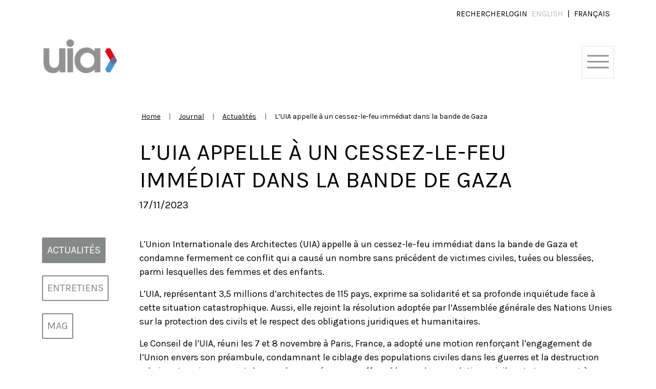

--- FILE ---
content_type: text/html; charset=UTF-8
request_url: https://www.uia-architectes.org/fr/actualites/luia-appelle-a-un-cessez-le-feu-immediat-dans-la-bande-de-gaza/
body_size: 18810
content:
<!doctype html>
<html lang="fr-FR">

<head>
    <meta charset="UTF-8" />
    <meta name="viewport" content="width=device-width, initial-scale=1" />
    <link rel="shortcut icon" href="/favicon.ico">
    <meta name='robots' content='index, follow, max-image-preview:large, max-snippet:-1, max-video-preview:-1' />
	<style>img:is([sizes="auto" i], [sizes^="auto," i]) { contain-intrinsic-size: 3000px 1500px }</style>
	<link rel="alternate" href="https://www.uia-architectes.org/en/news/the-uia-calls-for-an-urgent-ceasefire-in-the-gaza-strip/" hreflang="en" />
<link rel="alternate" href="https://www.uia-architectes.org/fr/actualites/luia-appelle-a-un-cessez-le-feu-immediat-dans-la-bande-de-gaza/" hreflang="fr" />

	<!-- This site is optimized with the Yoast SEO plugin v26.8 - https://yoast.com/product/yoast-seo-wordpress/ -->
	<title>L’UIA appelle à un cessez-le-feu immédiat dans la bande de Gaza - International Union of Architects</title>
	<link rel="canonical" href="https://www.uia-architectes.org/fr/actualites/luia-appelle-a-un-cessez-le-feu-immediat-dans-la-bande-de-gaza/" />
	<meta property="og:locale" content="fr_FR" />
	<meta property="og:locale:alternate" content="en_GB" />
	<meta property="og:type" content="article" />
	<meta property="og:title" content="L’UIA appelle à un cessez-le-feu immédiat dans la bande de Gaza - International Union of Architects" />
	<meta property="og:description" content="L&#039;Union Internationale des Architectes (UIA) appelle à un cessez-le-feu immédiat dans la bande de Gaza et condamne fermement ce conflit qui a causé un nombre sans précédent de victimes civiles, tuées ou blessées, parmi lesquelles des femmes et des enfants." />
	<meta property="og:url" content="https://www.uia-architectes.org/fr/actualites/luia-appelle-a-un-cessez-le-feu-immediat-dans-la-bande-de-gaza/" />
	<meta property="og:site_name" content="International Union of Architects" />
	<meta property="article:published_time" content="2023-11-17T12:51:50+00:00" />
	<meta property="article:modified_time" content="2023-11-28T16:45:40+00:00" />
	<meta property="og:image" content="https://www.uia-architectes.org/wp-content/uploads/2023/11/Press-Release-banner.jpg" />
	<meta property="og:image:width" content="1200" />
	<meta property="og:image:height" content="628" />
	<meta property="og:image:type" content="image/jpeg" />
	<meta name="author" content="Mwiyathi Wanjira" />
	<meta name="twitter:card" content="summary_large_image" />
	<meta name="twitter:label1" content="Écrit par" />
	<meta name="twitter:data1" content="Mwiyathi Wanjira" />
	<meta name="twitter:label2" content="Durée de lecture estimée" />
	<meta name="twitter:data2" content="2 minutes" />
	<script type="application/ld+json" class="yoast-schema-graph">{"@context":"https://schema.org","@graph":[{"@type":"Article","@id":"https://www.uia-architectes.org/fr/actualites/luia-appelle-a-un-cessez-le-feu-immediat-dans-la-bande-de-gaza/#article","isPartOf":{"@id":"https://www.uia-architectes.org/fr/actualites/luia-appelle-a-un-cessez-le-feu-immediat-dans-la-bande-de-gaza/"},"author":{"name":"Mwiyathi Wanjira","@id":"https://www.uia-architectes.org/fr/#/schema/person/b7715475feb55fa0697f05074f029480"},"headline":"L’UIA appelle à un cessez-le-feu immédiat dans la bande de Gaza","datePublished":"2023-11-17T12:51:50+00:00","dateModified":"2023-11-28T16:45:40+00:00","mainEntityOfPage":{"@id":"https://www.uia-architectes.org/fr/actualites/luia-appelle-a-un-cessez-le-feu-immediat-dans-la-bande-de-gaza/"},"wordCount":293,"publisher":{"@id":"https://www.uia-architectes.org/fr/#organization"},"image":{"@id":"https://www.uia-architectes.org/fr/actualites/luia-appelle-a-un-cessez-le-feu-immediat-dans-la-bande-de-gaza/#primaryimage"},"thumbnailUrl":"https://www.uia-architectes.org/wp-content/uploads/2023/11/Press-Release-banner.jpg","keywords":["Communiqué","Gaza","Palestine"],"articleSection":["Actualités"],"inLanguage":"fr-FR"},{"@type":"WebPage","@id":"https://www.uia-architectes.org/fr/actualites/luia-appelle-a-un-cessez-le-feu-immediat-dans-la-bande-de-gaza/","url":"https://www.uia-architectes.org/fr/actualites/luia-appelle-a-un-cessez-le-feu-immediat-dans-la-bande-de-gaza/","name":"L’UIA appelle à un cessez-le-feu immédiat dans la bande de Gaza - International Union of Architects","isPartOf":{"@id":"https://www.uia-architectes.org/fr/#website"},"primaryImageOfPage":{"@id":"https://www.uia-architectes.org/fr/actualites/luia-appelle-a-un-cessez-le-feu-immediat-dans-la-bande-de-gaza/#primaryimage"},"image":{"@id":"https://www.uia-architectes.org/fr/actualites/luia-appelle-a-un-cessez-le-feu-immediat-dans-la-bande-de-gaza/#primaryimage"},"thumbnailUrl":"https://www.uia-architectes.org/wp-content/uploads/2023/11/Press-Release-banner.jpg","datePublished":"2023-11-17T12:51:50+00:00","dateModified":"2023-11-28T16:45:40+00:00","breadcrumb":{"@id":"https://www.uia-architectes.org/fr/actualites/luia-appelle-a-un-cessez-le-feu-immediat-dans-la-bande-de-gaza/#breadcrumb"},"inLanguage":"fr-FR","potentialAction":[{"@type":"ReadAction","target":["https://www.uia-architectes.org/fr/actualites/luia-appelle-a-un-cessez-le-feu-immediat-dans-la-bande-de-gaza/"]}]},{"@type":"ImageObject","inLanguage":"fr-FR","@id":"https://www.uia-architectes.org/fr/actualites/luia-appelle-a-un-cessez-le-feu-immediat-dans-la-bande-de-gaza/#primaryimage","url":"https://www.uia-architectes.org/wp-content/uploads/2023/11/Press-Release-banner.jpg","contentUrl":"https://www.uia-architectes.org/wp-content/uploads/2023/11/Press-Release-banner.jpg","width":1200,"height":628},{"@type":"BreadcrumbList","@id":"https://www.uia-architectes.org/fr/actualites/luia-appelle-a-un-cessez-le-feu-immediat-dans-la-bande-de-gaza/#breadcrumb","itemListElement":[{"@type":"ListItem","position":1,"name":"Accueil","item":"https://www.uia-architectes.org/fr/"},{"@type":"ListItem","position":2,"name":"Actualités","item":"https://www.uia-architectes.org/fr/category/actualites/"},{"@type":"ListItem","position":3,"name":"L’UIA appelle à un cessez-le-feu immédiat dans la bande de Gaza"}]},{"@type":"WebSite","@id":"https://www.uia-architectes.org/fr/#website","url":"https://www.uia-architectes.org/fr/","name":"International Union of Architects","description":"International Union of Architects","publisher":{"@id":"https://www.uia-architectes.org/fr/#organization"},"potentialAction":[{"@type":"SearchAction","target":{"@type":"EntryPoint","urlTemplate":"https://www.uia-architectes.org/fr/?s={search_term_string}"},"query-input":{"@type":"PropertyValueSpecification","valueRequired":true,"valueName":"search_term_string"}}],"inLanguage":"fr-FR"},{"@type":"Organization","@id":"https://www.uia-architectes.org/fr/#organization","name":"International Union of Architects","url":"https://www.uia-architectes.org/fr/","logo":{"@type":"ImageObject","inLanguage":"fr-FR","@id":"https://www.uia-architectes.org/fr/#/schema/logo/image/","url":"https://www.uia-architectes.org/wp-content/uploads/2021/03/uia-logo.png","contentUrl":"https://www.uia-architectes.org/wp-content/uploads/2021/03/uia-logo.png","width":628,"height":292,"caption":"International Union of Architects"},"image":{"@id":"https://www.uia-architectes.org/fr/#/schema/logo/image/"}},{"@type":"Person","@id":"https://www.uia-architectes.org/fr/#/schema/person/b7715475feb55fa0697f05074f029480","name":"Mwiyathi Wanjira","url":"https://www.uia-architectes.org/fr/author/mwiyathi-wanjira/"}]}</script>
	<!-- / Yoast SEO plugin. -->


<link rel="alternate" type="application/rss+xml" title="International Union of Architects &raquo; Flux" href="https://www.uia-architectes.org/fr/feed/" />
<link rel="alternate" type="application/rss+xml" title="International Union of Architects &raquo; Flux des commentaires" href="https://www.uia-architectes.org/fr/comments/feed/" />
<link rel="alternate" type="text/calendar" title="International Union of Architects &raquo; Flux iCal" href="https://www.uia-architectes.org/events/?ical=1" />
<script>
window._wpemojiSettings = {"baseUrl":"https:\/\/s.w.org\/images\/core\/emoji\/15.0.3\/72x72\/","ext":".png","svgUrl":"https:\/\/s.w.org\/images\/core\/emoji\/15.0.3\/svg\/","svgExt":".svg","source":{"concatemoji":"https:\/\/www.uia-architectes.org\/wp-includes\/js\/wp-emoji-release.min.js?ver=6.7.4"}};
/*! This file is auto-generated */
!function(i,n){var o,s,e;function c(e){try{var t={supportTests:e,timestamp:(new Date).valueOf()};sessionStorage.setItem(o,JSON.stringify(t))}catch(e){}}function p(e,t,n){e.clearRect(0,0,e.canvas.width,e.canvas.height),e.fillText(t,0,0);var t=new Uint32Array(e.getImageData(0,0,e.canvas.width,e.canvas.height).data),r=(e.clearRect(0,0,e.canvas.width,e.canvas.height),e.fillText(n,0,0),new Uint32Array(e.getImageData(0,0,e.canvas.width,e.canvas.height).data));return t.every(function(e,t){return e===r[t]})}function u(e,t,n){switch(t){case"flag":return n(e,"\ud83c\udff3\ufe0f\u200d\u26a7\ufe0f","\ud83c\udff3\ufe0f\u200b\u26a7\ufe0f")?!1:!n(e,"\ud83c\uddfa\ud83c\uddf3","\ud83c\uddfa\u200b\ud83c\uddf3")&&!n(e,"\ud83c\udff4\udb40\udc67\udb40\udc62\udb40\udc65\udb40\udc6e\udb40\udc67\udb40\udc7f","\ud83c\udff4\u200b\udb40\udc67\u200b\udb40\udc62\u200b\udb40\udc65\u200b\udb40\udc6e\u200b\udb40\udc67\u200b\udb40\udc7f");case"emoji":return!n(e,"\ud83d\udc26\u200d\u2b1b","\ud83d\udc26\u200b\u2b1b")}return!1}function f(e,t,n){var r="undefined"!=typeof WorkerGlobalScope&&self instanceof WorkerGlobalScope?new OffscreenCanvas(300,150):i.createElement("canvas"),a=r.getContext("2d",{willReadFrequently:!0}),o=(a.textBaseline="top",a.font="600 32px Arial",{});return e.forEach(function(e){o[e]=t(a,e,n)}),o}function t(e){var t=i.createElement("script");t.src=e,t.defer=!0,i.head.appendChild(t)}"undefined"!=typeof Promise&&(o="wpEmojiSettingsSupports",s=["flag","emoji"],n.supports={everything:!0,everythingExceptFlag:!0},e=new Promise(function(e){i.addEventListener("DOMContentLoaded",e,{once:!0})}),new Promise(function(t){var n=function(){try{var e=JSON.parse(sessionStorage.getItem(o));if("object"==typeof e&&"number"==typeof e.timestamp&&(new Date).valueOf()<e.timestamp+604800&&"object"==typeof e.supportTests)return e.supportTests}catch(e){}return null}();if(!n){if("undefined"!=typeof Worker&&"undefined"!=typeof OffscreenCanvas&&"undefined"!=typeof URL&&URL.createObjectURL&&"undefined"!=typeof Blob)try{var e="postMessage("+f.toString()+"("+[JSON.stringify(s),u.toString(),p.toString()].join(",")+"));",r=new Blob([e],{type:"text/javascript"}),a=new Worker(URL.createObjectURL(r),{name:"wpTestEmojiSupports"});return void(a.onmessage=function(e){c(n=e.data),a.terminate(),t(n)})}catch(e){}c(n=f(s,u,p))}t(n)}).then(function(e){for(var t in e)n.supports[t]=e[t],n.supports.everything=n.supports.everything&&n.supports[t],"flag"!==t&&(n.supports.everythingExceptFlag=n.supports.everythingExceptFlag&&n.supports[t]);n.supports.everythingExceptFlag=n.supports.everythingExceptFlag&&!n.supports.flag,n.DOMReady=!1,n.readyCallback=function(){n.DOMReady=!0}}).then(function(){return e}).then(function(){var e;n.supports.everything||(n.readyCallback(),(e=n.source||{}).concatemoji?t(e.concatemoji):e.wpemoji&&e.twemoji&&(t(e.twemoji),t(e.wpemoji)))}))}((window,document),window._wpemojiSettings);
</script>
<link rel='stylesheet' id='tribe-events-pro-mini-calendar-block-styles-css' href='https://www.uia-architectes.org/wp-content/plugins/events-calendar-pro/src/resources/css/tribe-events-pro-mini-calendar-block.min.css?ver=7.4.2' media='all' />
<style id='wp-emoji-styles-inline-css'>

	img.wp-smiley, img.emoji {
		display: inline !important;
		border: none !important;
		box-shadow: none !important;
		height: 1em !important;
		width: 1em !important;
		margin: 0 0.07em !important;
		vertical-align: -0.1em !important;
		background: none !important;
		padding: 0 !important;
	}
</style>
<link rel='stylesheet' id='wp-block-library-css' href='https://www.uia-architectes.org/wp-includes/css/dist/block-library/style.min.css?ver=6.7.4' media='all' />
<style id='classic-theme-styles-inline-css'>
/*! This file is auto-generated */
.wp-block-button__link{color:#fff;background-color:#32373c;border-radius:9999px;box-shadow:none;text-decoration:none;padding:calc(.667em + 2px) calc(1.333em + 2px);font-size:1.125em}.wp-block-file__button{background:#32373c;color:#fff;text-decoration:none}
</style>
<style id='global-styles-inline-css'>
:root{--wp--preset--aspect-ratio--square: 1;--wp--preset--aspect-ratio--4-3: 4/3;--wp--preset--aspect-ratio--3-4: 3/4;--wp--preset--aspect-ratio--3-2: 3/2;--wp--preset--aspect-ratio--2-3: 2/3;--wp--preset--aspect-ratio--16-9: 16/9;--wp--preset--aspect-ratio--9-16: 9/16;--wp--preset--color--black: #000000;--wp--preset--color--cyan-bluish-gray: #abb8c3;--wp--preset--color--white: #ffffff;--wp--preset--color--pale-pink: #f78da7;--wp--preset--color--vivid-red: #cf2e2e;--wp--preset--color--luminous-vivid-orange: #ff6900;--wp--preset--color--luminous-vivid-amber: #fcb900;--wp--preset--color--light-green-cyan: #7bdcb5;--wp--preset--color--vivid-green-cyan: #00d084;--wp--preset--color--pale-cyan-blue: #8ed1fc;--wp--preset--color--vivid-cyan-blue: #0693e3;--wp--preset--color--vivid-purple: #9b51e0;--wp--preset--gradient--vivid-cyan-blue-to-vivid-purple: linear-gradient(135deg,rgba(6,147,227,1) 0%,rgb(155,81,224) 100%);--wp--preset--gradient--light-green-cyan-to-vivid-green-cyan: linear-gradient(135deg,rgb(122,220,180) 0%,rgb(0,208,130) 100%);--wp--preset--gradient--luminous-vivid-amber-to-luminous-vivid-orange: linear-gradient(135deg,rgba(252,185,0,1) 0%,rgba(255,105,0,1) 100%);--wp--preset--gradient--luminous-vivid-orange-to-vivid-red: linear-gradient(135deg,rgba(255,105,0,1) 0%,rgb(207,46,46) 100%);--wp--preset--gradient--very-light-gray-to-cyan-bluish-gray: linear-gradient(135deg,rgb(238,238,238) 0%,rgb(169,184,195) 100%);--wp--preset--gradient--cool-to-warm-spectrum: linear-gradient(135deg,rgb(74,234,220) 0%,rgb(151,120,209) 20%,rgb(207,42,186) 40%,rgb(238,44,130) 60%,rgb(251,105,98) 80%,rgb(254,248,76) 100%);--wp--preset--gradient--blush-light-purple: linear-gradient(135deg,rgb(255,206,236) 0%,rgb(152,150,240) 100%);--wp--preset--gradient--blush-bordeaux: linear-gradient(135deg,rgb(254,205,165) 0%,rgb(254,45,45) 50%,rgb(107,0,62) 100%);--wp--preset--gradient--luminous-dusk: linear-gradient(135deg,rgb(255,203,112) 0%,rgb(199,81,192) 50%,rgb(65,88,208) 100%);--wp--preset--gradient--pale-ocean: linear-gradient(135deg,rgb(255,245,203) 0%,rgb(182,227,212) 50%,rgb(51,167,181) 100%);--wp--preset--gradient--electric-grass: linear-gradient(135deg,rgb(202,248,128) 0%,rgb(113,206,126) 100%);--wp--preset--gradient--midnight: linear-gradient(135deg,rgb(2,3,129) 0%,rgb(40,116,252) 100%);--wp--preset--font-size--small: 13px;--wp--preset--font-size--medium: 20px;--wp--preset--font-size--large: 36px;--wp--preset--font-size--x-large: 42px;--wp--preset--spacing--20: 0.44rem;--wp--preset--spacing--30: 0.67rem;--wp--preset--spacing--40: 1rem;--wp--preset--spacing--50: 1.5rem;--wp--preset--spacing--60: 2.25rem;--wp--preset--spacing--70: 3.38rem;--wp--preset--spacing--80: 5.06rem;--wp--preset--shadow--natural: 6px 6px 9px rgba(0, 0, 0, 0.2);--wp--preset--shadow--deep: 12px 12px 50px rgba(0, 0, 0, 0.4);--wp--preset--shadow--sharp: 6px 6px 0px rgba(0, 0, 0, 0.2);--wp--preset--shadow--outlined: 6px 6px 0px -3px rgba(255, 255, 255, 1), 6px 6px rgba(0, 0, 0, 1);--wp--preset--shadow--crisp: 6px 6px 0px rgba(0, 0, 0, 1);}:where(.is-layout-flex){gap: 0.5em;}:where(.is-layout-grid){gap: 0.5em;}body .is-layout-flex{display: flex;}.is-layout-flex{flex-wrap: wrap;align-items: center;}.is-layout-flex > :is(*, div){margin: 0;}body .is-layout-grid{display: grid;}.is-layout-grid > :is(*, div){margin: 0;}:where(.wp-block-columns.is-layout-flex){gap: 2em;}:where(.wp-block-columns.is-layout-grid){gap: 2em;}:where(.wp-block-post-template.is-layout-flex){gap: 1.25em;}:where(.wp-block-post-template.is-layout-grid){gap: 1.25em;}.has-black-color{color: var(--wp--preset--color--black) !important;}.has-cyan-bluish-gray-color{color: var(--wp--preset--color--cyan-bluish-gray) !important;}.has-white-color{color: var(--wp--preset--color--white) !important;}.has-pale-pink-color{color: var(--wp--preset--color--pale-pink) !important;}.has-vivid-red-color{color: var(--wp--preset--color--vivid-red) !important;}.has-luminous-vivid-orange-color{color: var(--wp--preset--color--luminous-vivid-orange) !important;}.has-luminous-vivid-amber-color{color: var(--wp--preset--color--luminous-vivid-amber) !important;}.has-light-green-cyan-color{color: var(--wp--preset--color--light-green-cyan) !important;}.has-vivid-green-cyan-color{color: var(--wp--preset--color--vivid-green-cyan) !important;}.has-pale-cyan-blue-color{color: var(--wp--preset--color--pale-cyan-blue) !important;}.has-vivid-cyan-blue-color{color: var(--wp--preset--color--vivid-cyan-blue) !important;}.has-vivid-purple-color{color: var(--wp--preset--color--vivid-purple) !important;}.has-black-background-color{background-color: var(--wp--preset--color--black) !important;}.has-cyan-bluish-gray-background-color{background-color: var(--wp--preset--color--cyan-bluish-gray) !important;}.has-white-background-color{background-color: var(--wp--preset--color--white) !important;}.has-pale-pink-background-color{background-color: var(--wp--preset--color--pale-pink) !important;}.has-vivid-red-background-color{background-color: var(--wp--preset--color--vivid-red) !important;}.has-luminous-vivid-orange-background-color{background-color: var(--wp--preset--color--luminous-vivid-orange) !important;}.has-luminous-vivid-amber-background-color{background-color: var(--wp--preset--color--luminous-vivid-amber) !important;}.has-light-green-cyan-background-color{background-color: var(--wp--preset--color--light-green-cyan) !important;}.has-vivid-green-cyan-background-color{background-color: var(--wp--preset--color--vivid-green-cyan) !important;}.has-pale-cyan-blue-background-color{background-color: var(--wp--preset--color--pale-cyan-blue) !important;}.has-vivid-cyan-blue-background-color{background-color: var(--wp--preset--color--vivid-cyan-blue) !important;}.has-vivid-purple-background-color{background-color: var(--wp--preset--color--vivid-purple) !important;}.has-black-border-color{border-color: var(--wp--preset--color--black) !important;}.has-cyan-bluish-gray-border-color{border-color: var(--wp--preset--color--cyan-bluish-gray) !important;}.has-white-border-color{border-color: var(--wp--preset--color--white) !important;}.has-pale-pink-border-color{border-color: var(--wp--preset--color--pale-pink) !important;}.has-vivid-red-border-color{border-color: var(--wp--preset--color--vivid-red) !important;}.has-luminous-vivid-orange-border-color{border-color: var(--wp--preset--color--luminous-vivid-orange) !important;}.has-luminous-vivid-amber-border-color{border-color: var(--wp--preset--color--luminous-vivid-amber) !important;}.has-light-green-cyan-border-color{border-color: var(--wp--preset--color--light-green-cyan) !important;}.has-vivid-green-cyan-border-color{border-color: var(--wp--preset--color--vivid-green-cyan) !important;}.has-pale-cyan-blue-border-color{border-color: var(--wp--preset--color--pale-cyan-blue) !important;}.has-vivid-cyan-blue-border-color{border-color: var(--wp--preset--color--vivid-cyan-blue) !important;}.has-vivid-purple-border-color{border-color: var(--wp--preset--color--vivid-purple) !important;}.has-vivid-cyan-blue-to-vivid-purple-gradient-background{background: var(--wp--preset--gradient--vivid-cyan-blue-to-vivid-purple) !important;}.has-light-green-cyan-to-vivid-green-cyan-gradient-background{background: var(--wp--preset--gradient--light-green-cyan-to-vivid-green-cyan) !important;}.has-luminous-vivid-amber-to-luminous-vivid-orange-gradient-background{background: var(--wp--preset--gradient--luminous-vivid-amber-to-luminous-vivid-orange) !important;}.has-luminous-vivid-orange-to-vivid-red-gradient-background{background: var(--wp--preset--gradient--luminous-vivid-orange-to-vivid-red) !important;}.has-very-light-gray-to-cyan-bluish-gray-gradient-background{background: var(--wp--preset--gradient--very-light-gray-to-cyan-bluish-gray) !important;}.has-cool-to-warm-spectrum-gradient-background{background: var(--wp--preset--gradient--cool-to-warm-spectrum) !important;}.has-blush-light-purple-gradient-background{background: var(--wp--preset--gradient--blush-light-purple) !important;}.has-blush-bordeaux-gradient-background{background: var(--wp--preset--gradient--blush-bordeaux) !important;}.has-luminous-dusk-gradient-background{background: var(--wp--preset--gradient--luminous-dusk) !important;}.has-pale-ocean-gradient-background{background: var(--wp--preset--gradient--pale-ocean) !important;}.has-electric-grass-gradient-background{background: var(--wp--preset--gradient--electric-grass) !important;}.has-midnight-gradient-background{background: var(--wp--preset--gradient--midnight) !important;}.has-small-font-size{font-size: var(--wp--preset--font-size--small) !important;}.has-medium-font-size{font-size: var(--wp--preset--font-size--medium) !important;}.has-large-font-size{font-size: var(--wp--preset--font-size--large) !important;}.has-x-large-font-size{font-size: var(--wp--preset--font-size--x-large) !important;}
:where(.wp-block-post-template.is-layout-flex){gap: 1.25em;}:where(.wp-block-post-template.is-layout-grid){gap: 1.25em;}
:where(.wp-block-columns.is-layout-flex){gap: 2em;}:where(.wp-block-columns.is-layout-grid){gap: 2em;}
:root :where(.wp-block-pullquote){font-size: 1.5em;line-height: 1.6;}
</style>
<link rel='stylesheet' id='categories-images-styles-css' href='https://www.uia-architectes.org/wp-content/plugins/categories-images/assets/css/zci-styles.css?ver=3.3.1' media='all' />
<link rel='stylesheet' id='contact-form-7-css' href='https://www.uia-architectes.org/wp-content/plugins/contact-form-7/includes/css/styles.css?ver=6.1.4' media='all' />
<link rel='stylesheet' id='tribe-events-v2-single-skeleton-css' href='https://www.uia-architectes.org/wp-content/plugins/the-events-calendar/src/resources/css/tribe-events-single-skeleton.min.css?ver=6.10.2' media='all' />
<link rel='stylesheet' id='tribe-events-v2-single-skeleton-full-css' href='https://www.uia-architectes.org/wp-content/plugins/the-events-calendar/src/resources/css/tribe-events-single-full.min.css?ver=6.10.2' media='all' />
<link rel='stylesheet' id='tec-events-elementor-widgets-base-styles-css' href='https://www.uia-architectes.org/wp-content/plugins/the-events-calendar/src/resources/css/integrations/plugins/elementor/widgets/widget-base.min.css?ver=6.10.2' media='all' />
<link rel='stylesheet' id='wp_mailjet_form_builder_widget-widget-front-styles-css' href='https://www.uia-architectes.org/wp-content/plugins/mailjet-for-wordpress/src/widgetformbuilder/css/front-widget.css?ver=6.1.3' media='all' />
<style id='teccc-nofile-stylesheet-inline-css'>

.teccc-legend a, .tribe-events-calendar a, #tribe-events-content .tribe-events-tooltip h4
{
	font-weight: bold;
}

.tribe-events-list .vevent.hentry h2 {
	padding-left: 5px;
}


@media only screen and (max-width: 768px) {
	.tribe-events-calendar td .hentry,
	.tribe-events-calendar td .type-tribe_events {
		display: block;
	}

	h3.entry-title.summary,
	h3.tribe-events-month-event-title,
	.tribe-events-calendar .tribe-events-has-events:after {
		display: none;
	}

	.tribe-events-calendar .mobile-trigger .tribe-events-tooltip {
		display: none !important;
	}
}

.tribe-grid-body div[id*="tribe-events-event-"][class*="tribe-events-category-"].tribe-events-week-hourly-single
{ border-right: 1px solid #000; }

.tribe-events .tribe-events-calendar-month__multiday-event-bar,
.tribe-events .tribe-events-calendar-month__multiday-event-bar-inner,
.tribe-events-calendar-month__multiday-event-wrapper
{ background-color: #F7F6F6; }

.tribe-events-pro .tribe-events-pro-week-grid__multiday-event-bar,
.tribe-events-pro .tribe-events-pro-week-grid__multiday-event-wrapper
{ background-color: #F7F6F6 !important; }

.tribe-events-calendar-month__multiday-event-wrapper.tribe-events-calendar-month__multiday-event--empty
{ background-color: transparent !important; }

.tribe-events-pro-week-grid__multiday-event-wrapper.tribe-events-pro-week-grid__multiday-event--empty
{ background-color: transparent !important; }

.tribe-common--breakpoint-medium.tribe-events .tribe-events-calendar-list__event-datetime-featured-text,
.tribe-events-calendar-month-mobile-events__mobile-event-datetime-featured-text,
.tribe-events-calendar-day__event-datetime-featured-text,
.tribe-common-c-svgicon--featured
{ color: #e30613 !important; }

.tribe-events-calendar-list__event-date-tag-datetime:after, 
.tribe-events-widget-events-list__event-date-tag-datetime:after, 
.tribe-events .tribe-events-calendar-day__event--featured:after,
.tribe-events .tribe-events-calendar-month__calendar-event--featured:before
{ background-color: #e30613 !important; }

.tribe-events-pro .tribe-events-pro-photo__event-datetime-featured-text,
.tribe-events-pro .tribe-events-pro-map__event-datetime-featured-text
{ color: #e30613 !important; }

.tribe-events-pro .tribe-events-pro-week-grid__event--featured .tribe-events-pro-week-grid__event-link-inner:before
{ background-color: #e30613 !important; }


	
		.tribe-events-category-commissions h2.tribe-events-list-event-title.entry-title a,
.tribe-events-category-commissions h2.tribe-events-list-event-title a,
.tribe-events-category-commissions h3.tribe-events-list-event-title a,
.tribe-event-featured .tribe-events-category-commissions h3.tribe-events-list-event-title a,
.tribe-events-list .tribe-events-loop .tribe-event-featured.tribe-events-category-commissions h3.tribe-events-list-event-title a,	.tribe-events-shortcode .tribe-events-month table .type-tribe_events.tribe-events-category-commissions,		.tribe-events-list .tribe-events-loop .tribe-event-featured.tribe-events-category-commissions h3.tribe-events-list-event-title a:hover,
#tribe-events-content table.tribe-events-calendar .type-tribe_events.tribe-events-category-commissions.tribe-event-featured h3.tribe-events-month-event-title a:hover,	.tribe-events-category-commissions .tribe-events-map-event-title a:link,
.tribe-events-category-commissions .tribe-events-map-event-title a:visited,	#tribe-events-content div.tribe-events-category-commissions.hentry.vevent h3.entry-title a,
.tribe-grid-body .tribe-events-category-commissions a,
.tribe-grid-body .type-tribe_events.tribe-events-category-commissions a,
.tribe-grid-allday .tribe-events-category-commissions a,	.tribe-events-adv-list-widget .tribe-events-category-commissions h2 a:link,
.tribe-events-adv-list-widget .tribe-events-category-commissions h2 a:visited,
.tribe-mini-calendar-list-wrapper .tribe-events-category-commissions h2 a:link,
.tribe-mini-calendar-list-wrapper .tribe-events-category-commissions h2 a:visited,
.tribe-events-category-commissions.tribe-event-featured .tribe-mini-calendar-event .tribe-events-title a,
.tribe-venue-widget-list li.tribe-events-category-commissions h4 a:link,
.tribe-venue-widget-list li.tribe-events-category-commissions h4 a:visited,	.teccc-legend li.tribe_events_cat-commissions a,
.tribe-common article.tribe_events_cat-commissions h3 a,
.tribe-common article.tribe_events_cat-commissions h3 a:link,
.tribe-common article.tribe_events_cat-commissions h3 a:visited,
article.tribe-events-calendar-month__multiday-event.tribe_events_cat-commissions h3,	#tribe-events-content table.tribe-events-calendar .tribe-event-featured.tribe-events-category-commissions .tribe-events-month-event-title a,
.teccc-legend li.tribe-events-category-commissions a,
.tribe-events-calendar .tribe-events-category-commissions a,
#tribe-events-content .teccc-legend li.tribe-events-category-commissions a,
#tribe-events-content .tribe-events-calendar .tribe-events-category-commissions a,
.type-tribe_events.tribe-events-category-commissions h2 a,
.tribe-events-category-commissions > div.hentry.vevent > h3.entry-title a,
.tribe-events-mobile.tribe-events-category-commissions h4 a
{
			color: ;
		text-decoration: none;
}

		.tribe-events-category-commissions h3.tribe-events-list-event-title,		.tribe-events-shortcode .tribe-events-month table .type-tribe_events.tribe-events-category-commissions,	.tribe-events-category-commissions .tribe-events-map-event-title a:link,
.tribe-events-category-commissions .tribe-events-map-event-title a:visited,
article.tribe-events-pro-map__event-card.tribe_events_cat-commissions h3,
article.tribe-events-pro-photo__event.tribe_events_cat-commissions h3,	.tribe-grid-body .tribe-events-week-hourly-single:hover.tribe-events-category-commissions,
.tribe-grid-body .tribe-events-week-hourly-single.tribe-events-category-commissions,
.tribe-grid-allday .tribe-events-week-allday-single.tribe-events-category-commissions,
article.tribe-events-pro-week-grid__event.tribe_events_cat-commissions h3,
article.tribe-events-pro-week-mobile-events__event.tribe_events_cat-commissions h3,
article.tribe-events-pro-week-grid__multiday-event.tribe_events_cat-commissions h3,
article.tribe-events-pro-week-grid__multiday-event.tribe_events_cat-commissions .tribe-events-pro-week-grid__multiday-event-bar-inner h3,
article.tribe-events-pro-week-grid__multiday-event.tribe_events_cat-commissions .tribe-events-pro-week-grid__multiday-event-bar-inner,	.tribe-common article.tribe_events_cat-commissions h3.tribe-events-pro-summary__event-title,	.tribe-mini-calendar td.tribe-events-has-events.tribe-events-category-commissions,
.tribe-events-adv-list-widget .tribe-events-category-commissions h2,
.tribe-venue-widget-list li.tribe-events-category-commissions h4,	.teccc-legend li.tribe_events_cat-commissions,
article.tribe_events_cat-commissions header.tribe-events-widget-events-list__event-header h3,
article.tribe-events-calendar-month__calendar-event.tribe_events_cat-commissions h3,
article.tribe-events-calendar-month__multiday-event.tribe_events_cat-commissions .tribe-events-calendar-month__multiday-event-bar-inner,
article.tribe-events-calendar-month-mobile-events__mobile-event.tribe_events_cat-commissions h3,
article.tribe-events-calendar-day__event.tribe_events_cat-commissions h3,
article.tribe-events-calendar-list__event.tribe_events_cat-commissions h3,
article.tribe-events-calendar-latest-past__event.tribe_events_cat-commissions h3,	.events-archive.events-gridview #tribe-events-content table .type-tribe_events.tribe-events-category-commissions,
.teccc-legend li.tribe-events-category-commissions,
.tribe-events-calendar .tribe-events-category-commissions,
.type-tribe_events.tribe-events-category-commissions h2,
.tribe-events-category-commissions > div.hentry.vevent > h3.entry-title,
.tribe-events-mobile.tribe-events-category-commissions h4
{
				border-right: 5px solid transparent;
			color: ;
		line-height: 1.4em;
	padding-left: 5px;
	padding-bottom: 2px;
}

	.tribe-events-calendar .tribe-event-featured.tribe-events-category-commissions,
#tribe-events-content table.tribe-events-calendar .type-tribe_events.tribe-event-featured.tribe-events-category-commissions,
.tribe-grid-body div[id*='tribe-events-event-'][class*='tribe-events-category-'].tribe-events-week-hourly-single.tribe-event-featured
{ border-right: 5px solid #e30613 }

	
	article.tribe-events-pro-week-grid__multiday-event.tribe_events_cat-commissions h3
{ border-left: 0px solid transparent !important; }

	.tribe-events-category-commissions .tribe-events-map-event-title a:link,
.tribe-events-category-commissions .tribe-events-map-event-title a:visited,	.tribe-events-adv-list-widget .tribe-events-category-commissions h2 a:link,
.tribe-events-adv-list-widget .tribe-events-category-commissions h2 a:visited,
.tribe-mini-calendar-list-wrapper .tribe-events-category-commissions h2 a:link,
.tribe-mini-calendar-list-wrapper .tribe-events-category-commissions h2 a:visited,
.tribe-events-category-commissions.tribe-event-featured .tribe-mini-calendar-event .tribe-events-title a,
.tribe-venue-widget-list li.tribe-events-category-commissions h4 a:link,
.tribe-venue-widget-list li.tribe-events-category-commissions h4 a:visited,	.tribe-events-category-commissions h2.tribe-events-list-event-title.entry-title a,
.tribe-events-category-commissions h2.tribe-events-list-event-title a,
.tribe-events-category-commissions h3.tribe-events-list-event-title a,
.tribe-event-featured .tribe-events-category-commissions h3.tribe-events-list-event-title a,
.tribe-events-list .tribe-events-loop .tribe-event-featured.tribe-events-category-commissions h3.tribe-events-list-event-title a
{
	width: auto;
	display: block;
}
	
		.tribe-events-category-dates-tbd h2.tribe-events-list-event-title.entry-title a,
.tribe-events-category-dates-tbd h2.tribe-events-list-event-title a,
.tribe-events-category-dates-tbd h3.tribe-events-list-event-title a,
.tribe-event-featured .tribe-events-category-dates-tbd h3.tribe-events-list-event-title a,
.tribe-events-list .tribe-events-loop .tribe-event-featured.tribe-events-category-dates-tbd h3.tribe-events-list-event-title a,	.tribe-events-shortcode .tribe-events-month table .type-tribe_events.tribe-events-category-dates-tbd,		.tribe-events-list .tribe-events-loop .tribe-event-featured.tribe-events-category-dates-tbd h3.tribe-events-list-event-title a:hover,
#tribe-events-content table.tribe-events-calendar .type-tribe_events.tribe-events-category-dates-tbd.tribe-event-featured h3.tribe-events-month-event-title a:hover,	.tribe-events-category-dates-tbd .tribe-events-map-event-title a:link,
.tribe-events-category-dates-tbd .tribe-events-map-event-title a:visited,	#tribe-events-content div.tribe-events-category-dates-tbd.hentry.vevent h3.entry-title a,
.tribe-grid-body .tribe-events-category-dates-tbd a,
.tribe-grid-body .type-tribe_events.tribe-events-category-dates-tbd a,
.tribe-grid-allday .tribe-events-category-dates-tbd a,	.tribe-events-adv-list-widget .tribe-events-category-dates-tbd h2 a:link,
.tribe-events-adv-list-widget .tribe-events-category-dates-tbd h2 a:visited,
.tribe-mini-calendar-list-wrapper .tribe-events-category-dates-tbd h2 a:link,
.tribe-mini-calendar-list-wrapper .tribe-events-category-dates-tbd h2 a:visited,
.tribe-events-category-dates-tbd.tribe-event-featured .tribe-mini-calendar-event .tribe-events-title a,
.tribe-venue-widget-list li.tribe-events-category-dates-tbd h4 a:link,
.tribe-venue-widget-list li.tribe-events-category-dates-tbd h4 a:visited,	.teccc-legend li.tribe_events_cat-dates-tbd a,
.tribe-common article.tribe_events_cat-dates-tbd h3 a,
.tribe-common article.tribe_events_cat-dates-tbd h3 a:link,
.tribe-common article.tribe_events_cat-dates-tbd h3 a:visited,
article.tribe-events-calendar-month__multiday-event.tribe_events_cat-dates-tbd h3,	#tribe-events-content table.tribe-events-calendar .tribe-event-featured.tribe-events-category-dates-tbd .tribe-events-month-event-title a,
.teccc-legend li.tribe-events-category-dates-tbd a,
.tribe-events-calendar .tribe-events-category-dates-tbd a,
#tribe-events-content .teccc-legend li.tribe-events-category-dates-tbd a,
#tribe-events-content .tribe-events-calendar .tribe-events-category-dates-tbd a,
.type-tribe_events.tribe-events-category-dates-tbd h2 a,
.tribe-events-category-dates-tbd > div.hentry.vevent > h3.entry-title a,
.tribe-events-mobile.tribe-events-category-dates-tbd h4 a
{
			color: ;
		text-decoration: none;
}

		.tribe-events-category-dates-tbd h3.tribe-events-list-event-title,		.tribe-events-shortcode .tribe-events-month table .type-tribe_events.tribe-events-category-dates-tbd,	.tribe-events-category-dates-tbd .tribe-events-map-event-title a:link,
.tribe-events-category-dates-tbd .tribe-events-map-event-title a:visited,
article.tribe-events-pro-map__event-card.tribe_events_cat-dates-tbd h3,
article.tribe-events-pro-photo__event.tribe_events_cat-dates-tbd h3,	.tribe-grid-body .tribe-events-week-hourly-single:hover.tribe-events-category-dates-tbd,
.tribe-grid-body .tribe-events-week-hourly-single.tribe-events-category-dates-tbd,
.tribe-grid-allday .tribe-events-week-allday-single.tribe-events-category-dates-tbd,
article.tribe-events-pro-week-grid__event.tribe_events_cat-dates-tbd h3,
article.tribe-events-pro-week-mobile-events__event.tribe_events_cat-dates-tbd h3,
article.tribe-events-pro-week-grid__multiday-event.tribe_events_cat-dates-tbd h3,
article.tribe-events-pro-week-grid__multiday-event.tribe_events_cat-dates-tbd .tribe-events-pro-week-grid__multiday-event-bar-inner h3,
article.tribe-events-pro-week-grid__multiday-event.tribe_events_cat-dates-tbd .tribe-events-pro-week-grid__multiday-event-bar-inner,	.tribe-common article.tribe_events_cat-dates-tbd h3.tribe-events-pro-summary__event-title,	.tribe-mini-calendar td.tribe-events-has-events.tribe-events-category-dates-tbd,
.tribe-events-adv-list-widget .tribe-events-category-dates-tbd h2,
.tribe-venue-widget-list li.tribe-events-category-dates-tbd h4,	.teccc-legend li.tribe_events_cat-dates-tbd,
article.tribe_events_cat-dates-tbd header.tribe-events-widget-events-list__event-header h3,
article.tribe-events-calendar-month__calendar-event.tribe_events_cat-dates-tbd h3,
article.tribe-events-calendar-month__multiday-event.tribe_events_cat-dates-tbd .tribe-events-calendar-month__multiday-event-bar-inner,
article.tribe-events-calendar-month-mobile-events__mobile-event.tribe_events_cat-dates-tbd h3,
article.tribe-events-calendar-day__event.tribe_events_cat-dates-tbd h3,
article.tribe-events-calendar-list__event.tribe_events_cat-dates-tbd h3,
article.tribe-events-calendar-latest-past__event.tribe_events_cat-dates-tbd h3,	.events-archive.events-gridview #tribe-events-content table .type-tribe_events.tribe-events-category-dates-tbd,
.teccc-legend li.tribe-events-category-dates-tbd,
.tribe-events-calendar .tribe-events-category-dates-tbd,
.type-tribe_events.tribe-events-category-dates-tbd h2,
.tribe-events-category-dates-tbd > div.hentry.vevent > h3.entry-title,
.tribe-events-mobile.tribe-events-category-dates-tbd h4
{
				border-right: 5px solid transparent;
			color: ;
		line-height: 1.4em;
	padding-left: 5px;
	padding-bottom: 2px;
}

	.tribe-events-calendar .tribe-event-featured.tribe-events-category-dates-tbd,
#tribe-events-content table.tribe-events-calendar .type-tribe_events.tribe-event-featured.tribe-events-category-dates-tbd,
.tribe-grid-body div[id*='tribe-events-event-'][class*='tribe-events-category-'].tribe-events-week-hourly-single.tribe-event-featured
{ border-right: 5px solid #e30613 }

	
	article.tribe-events-pro-week-grid__multiday-event.tribe_events_cat-dates-tbd h3
{ border-left: 0px solid transparent !important; }

	.tribe-events-category-dates-tbd .tribe-events-map-event-title a:link,
.tribe-events-category-dates-tbd .tribe-events-map-event-title a:visited,	.tribe-events-adv-list-widget .tribe-events-category-dates-tbd h2 a:link,
.tribe-events-adv-list-widget .tribe-events-category-dates-tbd h2 a:visited,
.tribe-mini-calendar-list-wrapper .tribe-events-category-dates-tbd h2 a:link,
.tribe-mini-calendar-list-wrapper .tribe-events-category-dates-tbd h2 a:visited,
.tribe-events-category-dates-tbd.tribe-event-featured .tribe-mini-calendar-event .tribe-events-title a,
.tribe-venue-widget-list li.tribe-events-category-dates-tbd h4 a:link,
.tribe-venue-widget-list li.tribe-events-category-dates-tbd h4 a:visited,	.tribe-events-category-dates-tbd h2.tribe-events-list-event-title.entry-title a,
.tribe-events-category-dates-tbd h2.tribe-events-list-event-title a,
.tribe-events-category-dates-tbd h3.tribe-events-list-event-title a,
.tribe-event-featured .tribe-events-category-dates-tbd h3.tribe-events-list-event-title a,
.tribe-events-list .tribe-events-loop .tribe-event-featured.tribe-events-category-dates-tbd h3.tribe-events-list-event-title a
{
	width: auto;
	display: block;
}
	
		.tribe-events-category-general-calendar h2.tribe-events-list-event-title.entry-title a,
.tribe-events-category-general-calendar h2.tribe-events-list-event-title a,
.tribe-events-category-general-calendar h3.tribe-events-list-event-title a,
.tribe-event-featured .tribe-events-category-general-calendar h3.tribe-events-list-event-title a,
.tribe-events-list .tribe-events-loop .tribe-event-featured.tribe-events-category-general-calendar h3.tribe-events-list-event-title a,	.tribe-events-shortcode .tribe-events-month table .type-tribe_events.tribe-events-category-general-calendar,		.tribe-events-list .tribe-events-loop .tribe-event-featured.tribe-events-category-general-calendar h3.tribe-events-list-event-title a:hover,
#tribe-events-content table.tribe-events-calendar .type-tribe_events.tribe-events-category-general-calendar.tribe-event-featured h3.tribe-events-month-event-title a:hover,	.tribe-events-category-general-calendar .tribe-events-map-event-title a:link,
.tribe-events-category-general-calendar .tribe-events-map-event-title a:visited,	#tribe-events-content div.tribe-events-category-general-calendar.hentry.vevent h3.entry-title a,
.tribe-grid-body .tribe-events-category-general-calendar a,
.tribe-grid-body .type-tribe_events.tribe-events-category-general-calendar a,
.tribe-grid-allday .tribe-events-category-general-calendar a,	.tribe-events-adv-list-widget .tribe-events-category-general-calendar h2 a:link,
.tribe-events-adv-list-widget .tribe-events-category-general-calendar h2 a:visited,
.tribe-mini-calendar-list-wrapper .tribe-events-category-general-calendar h2 a:link,
.tribe-mini-calendar-list-wrapper .tribe-events-category-general-calendar h2 a:visited,
.tribe-events-category-general-calendar.tribe-event-featured .tribe-mini-calendar-event .tribe-events-title a,
.tribe-venue-widget-list li.tribe-events-category-general-calendar h4 a:link,
.tribe-venue-widget-list li.tribe-events-category-general-calendar h4 a:visited,	.teccc-legend li.tribe_events_cat-general-calendar a,
.tribe-common article.tribe_events_cat-general-calendar h3 a,
.tribe-common article.tribe_events_cat-general-calendar h3 a:link,
.tribe-common article.tribe_events_cat-general-calendar h3 a:visited,
article.tribe-events-calendar-month__multiday-event.tribe_events_cat-general-calendar h3,	#tribe-events-content table.tribe-events-calendar .tribe-event-featured.tribe-events-category-general-calendar .tribe-events-month-event-title a,
.teccc-legend li.tribe-events-category-general-calendar a,
.tribe-events-calendar .tribe-events-category-general-calendar a,
#tribe-events-content .teccc-legend li.tribe-events-category-general-calendar a,
#tribe-events-content .tribe-events-calendar .tribe-events-category-general-calendar a,
.type-tribe_events.tribe-events-category-general-calendar h2 a,
.tribe-events-category-general-calendar > div.hentry.vevent > h3.entry-title a,
.tribe-events-mobile.tribe-events-category-general-calendar h4 a
{
			color: ;
		text-decoration: none;
}

		.tribe-events-category-general-calendar h3.tribe-events-list-event-title,		.tribe-events-shortcode .tribe-events-month table .type-tribe_events.tribe-events-category-general-calendar,	.tribe-events-category-general-calendar .tribe-events-map-event-title a:link,
.tribe-events-category-general-calendar .tribe-events-map-event-title a:visited,
article.tribe-events-pro-map__event-card.tribe_events_cat-general-calendar h3,
article.tribe-events-pro-photo__event.tribe_events_cat-general-calendar h3,	.tribe-grid-body .tribe-events-week-hourly-single:hover.tribe-events-category-general-calendar,
.tribe-grid-body .tribe-events-week-hourly-single.tribe-events-category-general-calendar,
.tribe-grid-allday .tribe-events-week-allday-single.tribe-events-category-general-calendar,
article.tribe-events-pro-week-grid__event.tribe_events_cat-general-calendar h3,
article.tribe-events-pro-week-mobile-events__event.tribe_events_cat-general-calendar h3,
article.tribe-events-pro-week-grid__multiday-event.tribe_events_cat-general-calendar h3,
article.tribe-events-pro-week-grid__multiday-event.tribe_events_cat-general-calendar .tribe-events-pro-week-grid__multiday-event-bar-inner h3,
article.tribe-events-pro-week-grid__multiday-event.tribe_events_cat-general-calendar .tribe-events-pro-week-grid__multiday-event-bar-inner,	.tribe-common article.tribe_events_cat-general-calendar h3.tribe-events-pro-summary__event-title,	.tribe-mini-calendar td.tribe-events-has-events.tribe-events-category-general-calendar,
.tribe-events-adv-list-widget .tribe-events-category-general-calendar h2,
.tribe-venue-widget-list li.tribe-events-category-general-calendar h4,	.teccc-legend li.tribe_events_cat-general-calendar,
article.tribe_events_cat-general-calendar header.tribe-events-widget-events-list__event-header h3,
article.tribe-events-calendar-month__calendar-event.tribe_events_cat-general-calendar h3,
article.tribe-events-calendar-month__multiday-event.tribe_events_cat-general-calendar .tribe-events-calendar-month__multiday-event-bar-inner,
article.tribe-events-calendar-month-mobile-events__mobile-event.tribe_events_cat-general-calendar h3,
article.tribe-events-calendar-day__event.tribe_events_cat-general-calendar h3,
article.tribe-events-calendar-list__event.tribe_events_cat-general-calendar h3,
article.tribe-events-calendar-latest-past__event.tribe_events_cat-general-calendar h3,	.events-archive.events-gridview #tribe-events-content table .type-tribe_events.tribe-events-category-general-calendar,
.teccc-legend li.tribe-events-category-general-calendar,
.tribe-events-calendar .tribe-events-category-general-calendar,
.type-tribe_events.tribe-events-category-general-calendar h2,
.tribe-events-category-general-calendar > div.hentry.vevent > h3.entry-title,
.tribe-events-mobile.tribe-events-category-general-calendar h4
{
				border-right: 5px solid transparent;
			color: ;
		line-height: 1.4em;
	padding-left: 5px;
	padding-bottom: 2px;
}

	.tribe-events-calendar .tribe-event-featured.tribe-events-category-general-calendar,
#tribe-events-content table.tribe-events-calendar .type-tribe_events.tribe-event-featured.tribe-events-category-general-calendar,
.tribe-grid-body div[id*='tribe-events-event-'][class*='tribe-events-category-'].tribe-events-week-hourly-single.tribe-event-featured
{ border-right: 5px solid #e30613 }

	
	article.tribe-events-pro-week-grid__multiday-event.tribe_events_cat-general-calendar h3
{ border-left: 0px solid transparent !important; }

	.tribe-events-category-general-calendar .tribe-events-map-event-title a:link,
.tribe-events-category-general-calendar .tribe-events-map-event-title a:visited,	.tribe-events-adv-list-widget .tribe-events-category-general-calendar h2 a:link,
.tribe-events-adv-list-widget .tribe-events-category-general-calendar h2 a:visited,
.tribe-mini-calendar-list-wrapper .tribe-events-category-general-calendar h2 a:link,
.tribe-mini-calendar-list-wrapper .tribe-events-category-general-calendar h2 a:visited,
.tribe-events-category-general-calendar.tribe-event-featured .tribe-mini-calendar-event .tribe-events-title a,
.tribe-venue-widget-list li.tribe-events-category-general-calendar h4 a:link,
.tribe-venue-widget-list li.tribe-events-category-general-calendar h4 a:visited,	.tribe-events-category-general-calendar h2.tribe-events-list-event-title.entry-title a,
.tribe-events-category-general-calendar h2.tribe-events-list-event-title a,
.tribe-events-category-general-calendar h3.tribe-events-list-event-title a,
.tribe-event-featured .tribe-events-category-general-calendar h3.tribe-events-list-event-title a,
.tribe-events-list .tribe-events-loop .tribe-event-featured.tribe-events-category-general-calendar h3.tribe-events-list-event-title a
{
	width: auto;
	display: block;
}
	
		.tribe-events-category-icc h2.tribe-events-list-event-title.entry-title a,
.tribe-events-category-icc h2.tribe-events-list-event-title a,
.tribe-events-category-icc h3.tribe-events-list-event-title a,
.tribe-event-featured .tribe-events-category-icc h3.tribe-events-list-event-title a,
.tribe-events-list .tribe-events-loop .tribe-event-featured.tribe-events-category-icc h3.tribe-events-list-event-title a,	.tribe-events-shortcode .tribe-events-month table .type-tribe_events.tribe-events-category-icc,		.tribe-events-list .tribe-events-loop .tribe-event-featured.tribe-events-category-icc h3.tribe-events-list-event-title a:hover,
#tribe-events-content table.tribe-events-calendar .type-tribe_events.tribe-events-category-icc.tribe-event-featured h3.tribe-events-month-event-title a:hover,	.tribe-events-category-icc .tribe-events-map-event-title a:link,
.tribe-events-category-icc .tribe-events-map-event-title a:visited,	#tribe-events-content div.tribe-events-category-icc.hentry.vevent h3.entry-title a,
.tribe-grid-body .tribe-events-category-icc a,
.tribe-grid-body .type-tribe_events.tribe-events-category-icc a,
.tribe-grid-allday .tribe-events-category-icc a,	.tribe-events-adv-list-widget .tribe-events-category-icc h2 a:link,
.tribe-events-adv-list-widget .tribe-events-category-icc h2 a:visited,
.tribe-mini-calendar-list-wrapper .tribe-events-category-icc h2 a:link,
.tribe-mini-calendar-list-wrapper .tribe-events-category-icc h2 a:visited,
.tribe-events-category-icc.tribe-event-featured .tribe-mini-calendar-event .tribe-events-title a,
.tribe-venue-widget-list li.tribe-events-category-icc h4 a:link,
.tribe-venue-widget-list li.tribe-events-category-icc h4 a:visited,	.teccc-legend li.tribe_events_cat-icc a,
.tribe-common article.tribe_events_cat-icc h3 a,
.tribe-common article.tribe_events_cat-icc h3 a:link,
.tribe-common article.tribe_events_cat-icc h3 a:visited,
article.tribe-events-calendar-month__multiday-event.tribe_events_cat-icc h3,	#tribe-events-content table.tribe-events-calendar .tribe-event-featured.tribe-events-category-icc .tribe-events-month-event-title a,
.teccc-legend li.tribe-events-category-icc a,
.tribe-events-calendar .tribe-events-category-icc a,
#tribe-events-content .teccc-legend li.tribe-events-category-icc a,
#tribe-events-content .tribe-events-calendar .tribe-events-category-icc a,
.type-tribe_events.tribe-events-category-icc h2 a,
.tribe-events-category-icc > div.hentry.vevent > h3.entry-title a,
.tribe-events-mobile.tribe-events-category-icc h4 a
{
			color: ;
		text-decoration: none;
}

		.tribe-events-category-icc h3.tribe-events-list-event-title,		.tribe-events-shortcode .tribe-events-month table .type-tribe_events.tribe-events-category-icc,	.tribe-events-category-icc .tribe-events-map-event-title a:link,
.tribe-events-category-icc .tribe-events-map-event-title a:visited,
article.tribe-events-pro-map__event-card.tribe_events_cat-icc h3,
article.tribe-events-pro-photo__event.tribe_events_cat-icc h3,	.tribe-grid-body .tribe-events-week-hourly-single:hover.tribe-events-category-icc,
.tribe-grid-body .tribe-events-week-hourly-single.tribe-events-category-icc,
.tribe-grid-allday .tribe-events-week-allday-single.tribe-events-category-icc,
article.tribe-events-pro-week-grid__event.tribe_events_cat-icc h3,
article.tribe-events-pro-week-mobile-events__event.tribe_events_cat-icc h3,
article.tribe-events-pro-week-grid__multiday-event.tribe_events_cat-icc h3,
article.tribe-events-pro-week-grid__multiday-event.tribe_events_cat-icc .tribe-events-pro-week-grid__multiday-event-bar-inner h3,
article.tribe-events-pro-week-grid__multiday-event.tribe_events_cat-icc .tribe-events-pro-week-grid__multiday-event-bar-inner,	.tribe-common article.tribe_events_cat-icc h3.tribe-events-pro-summary__event-title,	.tribe-mini-calendar td.tribe-events-has-events.tribe-events-category-icc,
.tribe-events-adv-list-widget .tribe-events-category-icc h2,
.tribe-venue-widget-list li.tribe-events-category-icc h4,	.teccc-legend li.tribe_events_cat-icc,
article.tribe_events_cat-icc header.tribe-events-widget-events-list__event-header h3,
article.tribe-events-calendar-month__calendar-event.tribe_events_cat-icc h3,
article.tribe-events-calendar-month__multiday-event.tribe_events_cat-icc .tribe-events-calendar-month__multiday-event-bar-inner,
article.tribe-events-calendar-month-mobile-events__mobile-event.tribe_events_cat-icc h3,
article.tribe-events-calendar-day__event.tribe_events_cat-icc h3,
article.tribe-events-calendar-list__event.tribe_events_cat-icc h3,
article.tribe-events-calendar-latest-past__event.tribe_events_cat-icc h3,	.events-archive.events-gridview #tribe-events-content table .type-tribe_events.tribe-events-category-icc,
.teccc-legend li.tribe-events-category-icc,
.tribe-events-calendar .tribe-events-category-icc,
.type-tribe_events.tribe-events-category-icc h2,
.tribe-events-category-icc > div.hentry.vevent > h3.entry-title,
.tribe-events-mobile.tribe-events-category-icc h4
{
				border-right: 5px solid transparent;
			color: ;
		line-height: 1.4em;
	padding-left: 5px;
	padding-bottom: 2px;
}

	.tribe-events-calendar .tribe-event-featured.tribe-events-category-icc,
#tribe-events-content table.tribe-events-calendar .type-tribe_events.tribe-event-featured.tribe-events-category-icc,
.tribe-grid-body div[id*='tribe-events-event-'][class*='tribe-events-category-'].tribe-events-week-hourly-single.tribe-event-featured
{ border-right: 5px solid #e30613 }

	
	article.tribe-events-pro-week-grid__multiday-event.tribe_events_cat-icc h3
{ border-left: 0px solid transparent !important; }

	.tribe-events-category-icc .tribe-events-map-event-title a:link,
.tribe-events-category-icc .tribe-events-map-event-title a:visited,	.tribe-events-adv-list-widget .tribe-events-category-icc h2 a:link,
.tribe-events-adv-list-widget .tribe-events-category-icc h2 a:visited,
.tribe-mini-calendar-list-wrapper .tribe-events-category-icc h2 a:link,
.tribe-mini-calendar-list-wrapper .tribe-events-category-icc h2 a:visited,
.tribe-events-category-icc.tribe-event-featured .tribe-mini-calendar-event .tribe-events-title a,
.tribe-venue-widget-list li.tribe-events-category-icc h4 a:link,
.tribe-venue-widget-list li.tribe-events-category-icc h4 a:visited,	.tribe-events-category-icc h2.tribe-events-list-event-title.entry-title a,
.tribe-events-category-icc h2.tribe-events-list-event-title a,
.tribe-events-category-icc h3.tribe-events-list-event-title a,
.tribe-event-featured .tribe-events-category-icc h3.tribe-events-list-event-title a,
.tribe-events-list .tribe-events-loop .tribe-event-featured.tribe-events-category-icc h3.tribe-events-list-event-title a
{
	width: auto;
	display: block;
}
	
		.tribe-events-category-member-sections h2.tribe-events-list-event-title.entry-title a,
.tribe-events-category-member-sections h2.tribe-events-list-event-title a,
.tribe-events-category-member-sections h3.tribe-events-list-event-title a,
.tribe-event-featured .tribe-events-category-member-sections h3.tribe-events-list-event-title a,
.tribe-events-list .tribe-events-loop .tribe-event-featured.tribe-events-category-member-sections h3.tribe-events-list-event-title a,	.tribe-events-shortcode .tribe-events-month table .type-tribe_events.tribe-events-category-member-sections,		.tribe-events-list .tribe-events-loop .tribe-event-featured.tribe-events-category-member-sections h3.tribe-events-list-event-title a:hover,
#tribe-events-content table.tribe-events-calendar .type-tribe_events.tribe-events-category-member-sections.tribe-event-featured h3.tribe-events-month-event-title a:hover,	.tribe-events-category-member-sections .tribe-events-map-event-title a:link,
.tribe-events-category-member-sections .tribe-events-map-event-title a:visited,	#tribe-events-content div.tribe-events-category-member-sections.hentry.vevent h3.entry-title a,
.tribe-grid-body .tribe-events-category-member-sections a,
.tribe-grid-body .type-tribe_events.tribe-events-category-member-sections a,
.tribe-grid-allday .tribe-events-category-member-sections a,	.tribe-events-adv-list-widget .tribe-events-category-member-sections h2 a:link,
.tribe-events-adv-list-widget .tribe-events-category-member-sections h2 a:visited,
.tribe-mini-calendar-list-wrapper .tribe-events-category-member-sections h2 a:link,
.tribe-mini-calendar-list-wrapper .tribe-events-category-member-sections h2 a:visited,
.tribe-events-category-member-sections.tribe-event-featured .tribe-mini-calendar-event .tribe-events-title a,
.tribe-venue-widget-list li.tribe-events-category-member-sections h4 a:link,
.tribe-venue-widget-list li.tribe-events-category-member-sections h4 a:visited,	.teccc-legend li.tribe_events_cat-member-sections a,
.tribe-common article.tribe_events_cat-member-sections h3 a,
.tribe-common article.tribe_events_cat-member-sections h3 a:link,
.tribe-common article.tribe_events_cat-member-sections h3 a:visited,
article.tribe-events-calendar-month__multiday-event.tribe_events_cat-member-sections h3,	#tribe-events-content table.tribe-events-calendar .tribe-event-featured.tribe-events-category-member-sections .tribe-events-month-event-title a,
.teccc-legend li.tribe-events-category-member-sections a,
.tribe-events-calendar .tribe-events-category-member-sections a,
#tribe-events-content .teccc-legend li.tribe-events-category-member-sections a,
#tribe-events-content .tribe-events-calendar .tribe-events-category-member-sections a,
.type-tribe_events.tribe-events-category-member-sections h2 a,
.tribe-events-category-member-sections > div.hentry.vevent > h3.entry-title a,
.tribe-events-mobile.tribe-events-category-member-sections h4 a
{
			color: ;
		text-decoration: none;
}

		.tribe-events-category-member-sections h3.tribe-events-list-event-title,		.tribe-events-shortcode .tribe-events-month table .type-tribe_events.tribe-events-category-member-sections,	.tribe-events-category-member-sections .tribe-events-map-event-title a:link,
.tribe-events-category-member-sections .tribe-events-map-event-title a:visited,
article.tribe-events-pro-map__event-card.tribe_events_cat-member-sections h3,
article.tribe-events-pro-photo__event.tribe_events_cat-member-sections h3,	.tribe-grid-body .tribe-events-week-hourly-single:hover.tribe-events-category-member-sections,
.tribe-grid-body .tribe-events-week-hourly-single.tribe-events-category-member-sections,
.tribe-grid-allday .tribe-events-week-allday-single.tribe-events-category-member-sections,
article.tribe-events-pro-week-grid__event.tribe_events_cat-member-sections h3,
article.tribe-events-pro-week-mobile-events__event.tribe_events_cat-member-sections h3,
article.tribe-events-pro-week-grid__multiday-event.tribe_events_cat-member-sections h3,
article.tribe-events-pro-week-grid__multiday-event.tribe_events_cat-member-sections .tribe-events-pro-week-grid__multiday-event-bar-inner h3,
article.tribe-events-pro-week-grid__multiday-event.tribe_events_cat-member-sections .tribe-events-pro-week-grid__multiday-event-bar-inner,	.tribe-common article.tribe_events_cat-member-sections h3.tribe-events-pro-summary__event-title,	.tribe-mini-calendar td.tribe-events-has-events.tribe-events-category-member-sections,
.tribe-events-adv-list-widget .tribe-events-category-member-sections h2,
.tribe-venue-widget-list li.tribe-events-category-member-sections h4,	.teccc-legend li.tribe_events_cat-member-sections,
article.tribe_events_cat-member-sections header.tribe-events-widget-events-list__event-header h3,
article.tribe-events-calendar-month__calendar-event.tribe_events_cat-member-sections h3,
article.tribe-events-calendar-month__multiday-event.tribe_events_cat-member-sections .tribe-events-calendar-month__multiday-event-bar-inner,
article.tribe-events-calendar-month-mobile-events__mobile-event.tribe_events_cat-member-sections h3,
article.tribe-events-calendar-day__event.tribe_events_cat-member-sections h3,
article.tribe-events-calendar-list__event.tribe_events_cat-member-sections h3,
article.tribe-events-calendar-latest-past__event.tribe_events_cat-member-sections h3,	.events-archive.events-gridview #tribe-events-content table .type-tribe_events.tribe-events-category-member-sections,
.teccc-legend li.tribe-events-category-member-sections,
.tribe-events-calendar .tribe-events-category-member-sections,
.type-tribe_events.tribe-events-category-member-sections h2,
.tribe-events-category-member-sections > div.hentry.vevent > h3.entry-title,
.tribe-events-mobile.tribe-events-category-member-sections h4
{
				border-right: 5px solid transparent;
			color: ;
		line-height: 1.4em;
	padding-left: 5px;
	padding-bottom: 2px;
}

	.tribe-events-calendar .tribe-event-featured.tribe-events-category-member-sections,
#tribe-events-content table.tribe-events-calendar .type-tribe_events.tribe-event-featured.tribe-events-category-member-sections,
.tribe-grid-body div[id*='tribe-events-event-'][class*='tribe-events-category-'].tribe-events-week-hourly-single.tribe-event-featured
{ border-right: 5px solid #e30613 }

	
	article.tribe-events-pro-week-grid__multiday-event.tribe_events_cat-member-sections h3
{ border-left: 0px solid transparent !important; }

	.tribe-events-category-member-sections .tribe-events-map-event-title a:link,
.tribe-events-category-member-sections .tribe-events-map-event-title a:visited,	.tribe-events-adv-list-widget .tribe-events-category-member-sections h2 a:link,
.tribe-events-adv-list-widget .tribe-events-category-member-sections h2 a:visited,
.tribe-mini-calendar-list-wrapper .tribe-events-category-member-sections h2 a:link,
.tribe-mini-calendar-list-wrapper .tribe-events-category-member-sections h2 a:visited,
.tribe-events-category-member-sections.tribe-event-featured .tribe-mini-calendar-event .tribe-events-title a,
.tribe-venue-widget-list li.tribe-events-category-member-sections h4 a:link,
.tribe-venue-widget-list li.tribe-events-category-member-sections h4 a:visited,	.tribe-events-category-member-sections h2.tribe-events-list-event-title.entry-title a,
.tribe-events-category-member-sections h2.tribe-events-list-event-title a,
.tribe-events-category-member-sections h3.tribe-events-list-event-title a,
.tribe-event-featured .tribe-events-category-member-sections h3.tribe-events-list-event-title a,
.tribe-events-list .tribe-events-loop .tribe-event-featured.tribe-events-category-member-sections h3.tribe-events-list-event-title a
{
	width: auto;
	display: block;
}
	
		.tribe-events-category-region-i h2.tribe-events-list-event-title.entry-title a,
.tribe-events-category-region-i h2.tribe-events-list-event-title a,
.tribe-events-category-region-i h3.tribe-events-list-event-title a,
.tribe-event-featured .tribe-events-category-region-i h3.tribe-events-list-event-title a,
.tribe-events-list .tribe-events-loop .tribe-event-featured.tribe-events-category-region-i h3.tribe-events-list-event-title a,	.tribe-events-shortcode .tribe-events-month table .type-tribe_events.tribe-events-category-region-i,		.tribe-events-list .tribe-events-loop .tribe-event-featured.tribe-events-category-region-i h3.tribe-events-list-event-title a:hover,
#tribe-events-content table.tribe-events-calendar .type-tribe_events.tribe-events-category-region-i.tribe-event-featured h3.tribe-events-month-event-title a:hover,	.tribe-events-category-region-i .tribe-events-map-event-title a:link,
.tribe-events-category-region-i .tribe-events-map-event-title a:visited,	#tribe-events-content div.tribe-events-category-region-i.hentry.vevent h3.entry-title a,
.tribe-grid-body .tribe-events-category-region-i a,
.tribe-grid-body .type-tribe_events.tribe-events-category-region-i a,
.tribe-grid-allday .tribe-events-category-region-i a,	.tribe-events-adv-list-widget .tribe-events-category-region-i h2 a:link,
.tribe-events-adv-list-widget .tribe-events-category-region-i h2 a:visited,
.tribe-mini-calendar-list-wrapper .tribe-events-category-region-i h2 a:link,
.tribe-mini-calendar-list-wrapper .tribe-events-category-region-i h2 a:visited,
.tribe-events-category-region-i.tribe-event-featured .tribe-mini-calendar-event .tribe-events-title a,
.tribe-venue-widget-list li.tribe-events-category-region-i h4 a:link,
.tribe-venue-widget-list li.tribe-events-category-region-i h4 a:visited,	.teccc-legend li.tribe_events_cat-region-i a,
.tribe-common article.tribe_events_cat-region-i h3 a,
.tribe-common article.tribe_events_cat-region-i h3 a:link,
.tribe-common article.tribe_events_cat-region-i h3 a:visited,
article.tribe-events-calendar-month__multiday-event.tribe_events_cat-region-i h3,	#tribe-events-content table.tribe-events-calendar .tribe-event-featured.tribe-events-category-region-i .tribe-events-month-event-title a,
.teccc-legend li.tribe-events-category-region-i a,
.tribe-events-calendar .tribe-events-category-region-i a,
#tribe-events-content .teccc-legend li.tribe-events-category-region-i a,
#tribe-events-content .tribe-events-calendar .tribe-events-category-region-i a,
.type-tribe_events.tribe-events-category-region-i h2 a,
.tribe-events-category-region-i > div.hentry.vevent > h3.entry-title a,
.tribe-events-mobile.tribe-events-category-region-i h4 a
{
			color: ;
		text-decoration: none;
}

		.tribe-events-category-region-i h3.tribe-events-list-event-title,		.tribe-events-shortcode .tribe-events-month table .type-tribe_events.tribe-events-category-region-i,	.tribe-events-category-region-i .tribe-events-map-event-title a:link,
.tribe-events-category-region-i .tribe-events-map-event-title a:visited,
article.tribe-events-pro-map__event-card.tribe_events_cat-region-i h3,
article.tribe-events-pro-photo__event.tribe_events_cat-region-i h3,	.tribe-grid-body .tribe-events-week-hourly-single:hover.tribe-events-category-region-i,
.tribe-grid-body .tribe-events-week-hourly-single.tribe-events-category-region-i,
.tribe-grid-allday .tribe-events-week-allday-single.tribe-events-category-region-i,
article.tribe-events-pro-week-grid__event.tribe_events_cat-region-i h3,
article.tribe-events-pro-week-mobile-events__event.tribe_events_cat-region-i h3,
article.tribe-events-pro-week-grid__multiday-event.tribe_events_cat-region-i h3,
article.tribe-events-pro-week-grid__multiday-event.tribe_events_cat-region-i .tribe-events-pro-week-grid__multiday-event-bar-inner h3,
article.tribe-events-pro-week-grid__multiday-event.tribe_events_cat-region-i .tribe-events-pro-week-grid__multiday-event-bar-inner,	.tribe-common article.tribe_events_cat-region-i h3.tribe-events-pro-summary__event-title,	.tribe-mini-calendar td.tribe-events-has-events.tribe-events-category-region-i,
.tribe-events-adv-list-widget .tribe-events-category-region-i h2,
.tribe-venue-widget-list li.tribe-events-category-region-i h4,	.teccc-legend li.tribe_events_cat-region-i,
article.tribe_events_cat-region-i header.tribe-events-widget-events-list__event-header h3,
article.tribe-events-calendar-month__calendar-event.tribe_events_cat-region-i h3,
article.tribe-events-calendar-month__multiday-event.tribe_events_cat-region-i .tribe-events-calendar-month__multiday-event-bar-inner,
article.tribe-events-calendar-month-mobile-events__mobile-event.tribe_events_cat-region-i h3,
article.tribe-events-calendar-day__event.tribe_events_cat-region-i h3,
article.tribe-events-calendar-list__event.tribe_events_cat-region-i h3,
article.tribe-events-calendar-latest-past__event.tribe_events_cat-region-i h3,	.events-archive.events-gridview #tribe-events-content table .type-tribe_events.tribe-events-category-region-i,
.teccc-legend li.tribe-events-category-region-i,
.tribe-events-calendar .tribe-events-category-region-i,
.type-tribe_events.tribe-events-category-region-i h2,
.tribe-events-category-region-i > div.hentry.vevent > h3.entry-title,
.tribe-events-mobile.tribe-events-category-region-i h4
{
				border-right: 5px solid transparent;
			color: ;
		line-height: 1.4em;
	padding-left: 5px;
	padding-bottom: 2px;
}

	.tribe-events-calendar .tribe-event-featured.tribe-events-category-region-i,
#tribe-events-content table.tribe-events-calendar .type-tribe_events.tribe-event-featured.tribe-events-category-region-i,
.tribe-grid-body div[id*='tribe-events-event-'][class*='tribe-events-category-'].tribe-events-week-hourly-single.tribe-event-featured
{ border-right: 5px solid #e30613 }

	
	article.tribe-events-pro-week-grid__multiday-event.tribe_events_cat-region-i h3
{ border-left: 0px solid transparent !important; }

	.tribe-events-category-region-i .tribe-events-map-event-title a:link,
.tribe-events-category-region-i .tribe-events-map-event-title a:visited,	.tribe-events-adv-list-widget .tribe-events-category-region-i h2 a:link,
.tribe-events-adv-list-widget .tribe-events-category-region-i h2 a:visited,
.tribe-mini-calendar-list-wrapper .tribe-events-category-region-i h2 a:link,
.tribe-mini-calendar-list-wrapper .tribe-events-category-region-i h2 a:visited,
.tribe-events-category-region-i.tribe-event-featured .tribe-mini-calendar-event .tribe-events-title a,
.tribe-venue-widget-list li.tribe-events-category-region-i h4 a:link,
.tribe-venue-widget-list li.tribe-events-category-region-i h4 a:visited,	.tribe-events-category-region-i h2.tribe-events-list-event-title.entry-title a,
.tribe-events-category-region-i h2.tribe-events-list-event-title a,
.tribe-events-category-region-i h3.tribe-events-list-event-title a,
.tribe-event-featured .tribe-events-category-region-i h3.tribe-events-list-event-title a,
.tribe-events-list .tribe-events-loop .tribe-event-featured.tribe-events-category-region-i h3.tribe-events-list-event-title a
{
	width: auto;
	display: block;
}
	
		.tribe-events-category-region-ii h2.tribe-events-list-event-title.entry-title a,
.tribe-events-category-region-ii h2.tribe-events-list-event-title a,
.tribe-events-category-region-ii h3.tribe-events-list-event-title a,
.tribe-event-featured .tribe-events-category-region-ii h3.tribe-events-list-event-title a,
.tribe-events-list .tribe-events-loop .tribe-event-featured.tribe-events-category-region-ii h3.tribe-events-list-event-title a,	.tribe-events-shortcode .tribe-events-month table .type-tribe_events.tribe-events-category-region-ii,		.tribe-events-list .tribe-events-loop .tribe-event-featured.tribe-events-category-region-ii h3.tribe-events-list-event-title a:hover,
#tribe-events-content table.tribe-events-calendar .type-tribe_events.tribe-events-category-region-ii.tribe-event-featured h3.tribe-events-month-event-title a:hover,	.tribe-events-category-region-ii .tribe-events-map-event-title a:link,
.tribe-events-category-region-ii .tribe-events-map-event-title a:visited,	#tribe-events-content div.tribe-events-category-region-ii.hentry.vevent h3.entry-title a,
.tribe-grid-body .tribe-events-category-region-ii a,
.tribe-grid-body .type-tribe_events.tribe-events-category-region-ii a,
.tribe-grid-allday .tribe-events-category-region-ii a,	.tribe-events-adv-list-widget .tribe-events-category-region-ii h2 a:link,
.tribe-events-adv-list-widget .tribe-events-category-region-ii h2 a:visited,
.tribe-mini-calendar-list-wrapper .tribe-events-category-region-ii h2 a:link,
.tribe-mini-calendar-list-wrapper .tribe-events-category-region-ii h2 a:visited,
.tribe-events-category-region-ii.tribe-event-featured .tribe-mini-calendar-event .tribe-events-title a,
.tribe-venue-widget-list li.tribe-events-category-region-ii h4 a:link,
.tribe-venue-widget-list li.tribe-events-category-region-ii h4 a:visited,	.teccc-legend li.tribe_events_cat-region-ii a,
.tribe-common article.tribe_events_cat-region-ii h3 a,
.tribe-common article.tribe_events_cat-region-ii h3 a:link,
.tribe-common article.tribe_events_cat-region-ii h3 a:visited,
article.tribe-events-calendar-month__multiday-event.tribe_events_cat-region-ii h3,	#tribe-events-content table.tribe-events-calendar .tribe-event-featured.tribe-events-category-region-ii .tribe-events-month-event-title a,
.teccc-legend li.tribe-events-category-region-ii a,
.tribe-events-calendar .tribe-events-category-region-ii a,
#tribe-events-content .teccc-legend li.tribe-events-category-region-ii a,
#tribe-events-content .tribe-events-calendar .tribe-events-category-region-ii a,
.type-tribe_events.tribe-events-category-region-ii h2 a,
.tribe-events-category-region-ii > div.hentry.vevent > h3.entry-title a,
.tribe-events-mobile.tribe-events-category-region-ii h4 a
{
			color: ;
		text-decoration: none;
}

		.tribe-events-category-region-ii h3.tribe-events-list-event-title,		.tribe-events-shortcode .tribe-events-month table .type-tribe_events.tribe-events-category-region-ii,	.tribe-events-category-region-ii .tribe-events-map-event-title a:link,
.tribe-events-category-region-ii .tribe-events-map-event-title a:visited,
article.tribe-events-pro-map__event-card.tribe_events_cat-region-ii h3,
article.tribe-events-pro-photo__event.tribe_events_cat-region-ii h3,	.tribe-grid-body .tribe-events-week-hourly-single:hover.tribe-events-category-region-ii,
.tribe-grid-body .tribe-events-week-hourly-single.tribe-events-category-region-ii,
.tribe-grid-allday .tribe-events-week-allday-single.tribe-events-category-region-ii,
article.tribe-events-pro-week-grid__event.tribe_events_cat-region-ii h3,
article.tribe-events-pro-week-mobile-events__event.tribe_events_cat-region-ii h3,
article.tribe-events-pro-week-grid__multiday-event.tribe_events_cat-region-ii h3,
article.tribe-events-pro-week-grid__multiday-event.tribe_events_cat-region-ii .tribe-events-pro-week-grid__multiday-event-bar-inner h3,
article.tribe-events-pro-week-grid__multiday-event.tribe_events_cat-region-ii .tribe-events-pro-week-grid__multiday-event-bar-inner,	.tribe-common article.tribe_events_cat-region-ii h3.tribe-events-pro-summary__event-title,	.tribe-mini-calendar td.tribe-events-has-events.tribe-events-category-region-ii,
.tribe-events-adv-list-widget .tribe-events-category-region-ii h2,
.tribe-venue-widget-list li.tribe-events-category-region-ii h4,	.teccc-legend li.tribe_events_cat-region-ii,
article.tribe_events_cat-region-ii header.tribe-events-widget-events-list__event-header h3,
article.tribe-events-calendar-month__calendar-event.tribe_events_cat-region-ii h3,
article.tribe-events-calendar-month__multiday-event.tribe_events_cat-region-ii .tribe-events-calendar-month__multiday-event-bar-inner,
article.tribe-events-calendar-month-mobile-events__mobile-event.tribe_events_cat-region-ii h3,
article.tribe-events-calendar-day__event.tribe_events_cat-region-ii h3,
article.tribe-events-calendar-list__event.tribe_events_cat-region-ii h3,
article.tribe-events-calendar-latest-past__event.tribe_events_cat-region-ii h3,	.events-archive.events-gridview #tribe-events-content table .type-tribe_events.tribe-events-category-region-ii,
.teccc-legend li.tribe-events-category-region-ii,
.tribe-events-calendar .tribe-events-category-region-ii,
.type-tribe_events.tribe-events-category-region-ii h2,
.tribe-events-category-region-ii > div.hentry.vevent > h3.entry-title,
.tribe-events-mobile.tribe-events-category-region-ii h4
{
				border-right: 5px solid transparent;
			color: ;
		line-height: 1.4em;
	padding-left: 5px;
	padding-bottom: 2px;
}

	.tribe-events-calendar .tribe-event-featured.tribe-events-category-region-ii,
#tribe-events-content table.tribe-events-calendar .type-tribe_events.tribe-event-featured.tribe-events-category-region-ii,
.tribe-grid-body div[id*='tribe-events-event-'][class*='tribe-events-category-'].tribe-events-week-hourly-single.tribe-event-featured
{ border-right: 5px solid #e30613 }

	
	article.tribe-events-pro-week-grid__multiday-event.tribe_events_cat-region-ii h3
{ border-left: 0px solid transparent !important; }

	.tribe-events-category-region-ii .tribe-events-map-event-title a:link,
.tribe-events-category-region-ii .tribe-events-map-event-title a:visited,	.tribe-events-adv-list-widget .tribe-events-category-region-ii h2 a:link,
.tribe-events-adv-list-widget .tribe-events-category-region-ii h2 a:visited,
.tribe-mini-calendar-list-wrapper .tribe-events-category-region-ii h2 a:link,
.tribe-mini-calendar-list-wrapper .tribe-events-category-region-ii h2 a:visited,
.tribe-events-category-region-ii.tribe-event-featured .tribe-mini-calendar-event .tribe-events-title a,
.tribe-venue-widget-list li.tribe-events-category-region-ii h4 a:link,
.tribe-venue-widget-list li.tribe-events-category-region-ii h4 a:visited,	.tribe-events-category-region-ii h2.tribe-events-list-event-title.entry-title a,
.tribe-events-category-region-ii h2.tribe-events-list-event-title a,
.tribe-events-category-region-ii h3.tribe-events-list-event-title a,
.tribe-event-featured .tribe-events-category-region-ii h3.tribe-events-list-event-title a,
.tribe-events-list .tribe-events-loop .tribe-event-featured.tribe-events-category-region-ii h3.tribe-events-list-event-title a
{
	width: auto;
	display: block;
}
	
		.tribe-events-category-region-iii h2.tribe-events-list-event-title.entry-title a,
.tribe-events-category-region-iii h2.tribe-events-list-event-title a,
.tribe-events-category-region-iii h3.tribe-events-list-event-title a,
.tribe-event-featured .tribe-events-category-region-iii h3.tribe-events-list-event-title a,
.tribe-events-list .tribe-events-loop .tribe-event-featured.tribe-events-category-region-iii h3.tribe-events-list-event-title a,	.tribe-events-shortcode .tribe-events-month table .type-tribe_events.tribe-events-category-region-iii,		.tribe-events-list .tribe-events-loop .tribe-event-featured.tribe-events-category-region-iii h3.tribe-events-list-event-title a:hover,
#tribe-events-content table.tribe-events-calendar .type-tribe_events.tribe-events-category-region-iii.tribe-event-featured h3.tribe-events-month-event-title a:hover,	.tribe-events-category-region-iii .tribe-events-map-event-title a:link,
.tribe-events-category-region-iii .tribe-events-map-event-title a:visited,	#tribe-events-content div.tribe-events-category-region-iii.hentry.vevent h3.entry-title a,
.tribe-grid-body .tribe-events-category-region-iii a,
.tribe-grid-body .type-tribe_events.tribe-events-category-region-iii a,
.tribe-grid-allday .tribe-events-category-region-iii a,	.tribe-events-adv-list-widget .tribe-events-category-region-iii h2 a:link,
.tribe-events-adv-list-widget .tribe-events-category-region-iii h2 a:visited,
.tribe-mini-calendar-list-wrapper .tribe-events-category-region-iii h2 a:link,
.tribe-mini-calendar-list-wrapper .tribe-events-category-region-iii h2 a:visited,
.tribe-events-category-region-iii.tribe-event-featured .tribe-mini-calendar-event .tribe-events-title a,
.tribe-venue-widget-list li.tribe-events-category-region-iii h4 a:link,
.tribe-venue-widget-list li.tribe-events-category-region-iii h4 a:visited,	.teccc-legend li.tribe_events_cat-region-iii a,
.tribe-common article.tribe_events_cat-region-iii h3 a,
.tribe-common article.tribe_events_cat-region-iii h3 a:link,
.tribe-common article.tribe_events_cat-region-iii h3 a:visited,
article.tribe-events-calendar-month__multiday-event.tribe_events_cat-region-iii h3,	#tribe-events-content table.tribe-events-calendar .tribe-event-featured.tribe-events-category-region-iii .tribe-events-month-event-title a,
.teccc-legend li.tribe-events-category-region-iii a,
.tribe-events-calendar .tribe-events-category-region-iii a,
#tribe-events-content .teccc-legend li.tribe-events-category-region-iii a,
#tribe-events-content .tribe-events-calendar .tribe-events-category-region-iii a,
.type-tribe_events.tribe-events-category-region-iii h2 a,
.tribe-events-category-region-iii > div.hentry.vevent > h3.entry-title a,
.tribe-events-mobile.tribe-events-category-region-iii h4 a
{
			color: ;
		text-decoration: none;
}

		.tribe-events-category-region-iii h3.tribe-events-list-event-title,		.tribe-events-shortcode .tribe-events-month table .type-tribe_events.tribe-events-category-region-iii,	.tribe-events-category-region-iii .tribe-events-map-event-title a:link,
.tribe-events-category-region-iii .tribe-events-map-event-title a:visited,
article.tribe-events-pro-map__event-card.tribe_events_cat-region-iii h3,
article.tribe-events-pro-photo__event.tribe_events_cat-region-iii h3,	.tribe-grid-body .tribe-events-week-hourly-single:hover.tribe-events-category-region-iii,
.tribe-grid-body .tribe-events-week-hourly-single.tribe-events-category-region-iii,
.tribe-grid-allday .tribe-events-week-allday-single.tribe-events-category-region-iii,
article.tribe-events-pro-week-grid__event.tribe_events_cat-region-iii h3,
article.tribe-events-pro-week-mobile-events__event.tribe_events_cat-region-iii h3,
article.tribe-events-pro-week-grid__multiday-event.tribe_events_cat-region-iii h3,
article.tribe-events-pro-week-grid__multiday-event.tribe_events_cat-region-iii .tribe-events-pro-week-grid__multiday-event-bar-inner h3,
article.tribe-events-pro-week-grid__multiday-event.tribe_events_cat-region-iii .tribe-events-pro-week-grid__multiday-event-bar-inner,	.tribe-common article.tribe_events_cat-region-iii h3.tribe-events-pro-summary__event-title,	.tribe-mini-calendar td.tribe-events-has-events.tribe-events-category-region-iii,
.tribe-events-adv-list-widget .tribe-events-category-region-iii h2,
.tribe-venue-widget-list li.tribe-events-category-region-iii h4,	.teccc-legend li.tribe_events_cat-region-iii,
article.tribe_events_cat-region-iii header.tribe-events-widget-events-list__event-header h3,
article.tribe-events-calendar-month__calendar-event.tribe_events_cat-region-iii h3,
article.tribe-events-calendar-month__multiday-event.tribe_events_cat-region-iii .tribe-events-calendar-month__multiday-event-bar-inner,
article.tribe-events-calendar-month-mobile-events__mobile-event.tribe_events_cat-region-iii h3,
article.tribe-events-calendar-day__event.tribe_events_cat-region-iii h3,
article.tribe-events-calendar-list__event.tribe_events_cat-region-iii h3,
article.tribe-events-calendar-latest-past__event.tribe_events_cat-region-iii h3,	.events-archive.events-gridview #tribe-events-content table .type-tribe_events.tribe-events-category-region-iii,
.teccc-legend li.tribe-events-category-region-iii,
.tribe-events-calendar .tribe-events-category-region-iii,
.type-tribe_events.tribe-events-category-region-iii h2,
.tribe-events-category-region-iii > div.hentry.vevent > h3.entry-title,
.tribe-events-mobile.tribe-events-category-region-iii h4
{
				border-right: 5px solid transparent;
			color: ;
		line-height: 1.4em;
	padding-left: 5px;
	padding-bottom: 2px;
}

	.tribe-events-calendar .tribe-event-featured.tribe-events-category-region-iii,
#tribe-events-content table.tribe-events-calendar .type-tribe_events.tribe-event-featured.tribe-events-category-region-iii,
.tribe-grid-body div[id*='tribe-events-event-'][class*='tribe-events-category-'].tribe-events-week-hourly-single.tribe-event-featured
{ border-right: 5px solid #e30613 }

	
	article.tribe-events-pro-week-grid__multiday-event.tribe_events_cat-region-iii h3
{ border-left: 0px solid transparent !important; }

	.tribe-events-category-region-iii .tribe-events-map-event-title a:link,
.tribe-events-category-region-iii .tribe-events-map-event-title a:visited,	.tribe-events-adv-list-widget .tribe-events-category-region-iii h2 a:link,
.tribe-events-adv-list-widget .tribe-events-category-region-iii h2 a:visited,
.tribe-mini-calendar-list-wrapper .tribe-events-category-region-iii h2 a:link,
.tribe-mini-calendar-list-wrapper .tribe-events-category-region-iii h2 a:visited,
.tribe-events-category-region-iii.tribe-event-featured .tribe-mini-calendar-event .tribe-events-title a,
.tribe-venue-widget-list li.tribe-events-category-region-iii h4 a:link,
.tribe-venue-widget-list li.tribe-events-category-region-iii h4 a:visited,	.tribe-events-category-region-iii h2.tribe-events-list-event-title.entry-title a,
.tribe-events-category-region-iii h2.tribe-events-list-event-title a,
.tribe-events-category-region-iii h3.tribe-events-list-event-title a,
.tribe-event-featured .tribe-events-category-region-iii h3.tribe-events-list-event-title a,
.tribe-events-list .tribe-events-loop .tribe-event-featured.tribe-events-category-region-iii h3.tribe-events-list-event-title a
{
	width: auto;
	display: block;
}
	
		.tribe-events-category-region-iv h2.tribe-events-list-event-title.entry-title a,
.tribe-events-category-region-iv h2.tribe-events-list-event-title a,
.tribe-events-category-region-iv h3.tribe-events-list-event-title a,
.tribe-event-featured .tribe-events-category-region-iv h3.tribe-events-list-event-title a,
.tribe-events-list .tribe-events-loop .tribe-event-featured.tribe-events-category-region-iv h3.tribe-events-list-event-title a,	.tribe-events-shortcode .tribe-events-month table .type-tribe_events.tribe-events-category-region-iv,		.tribe-events-list .tribe-events-loop .tribe-event-featured.tribe-events-category-region-iv h3.tribe-events-list-event-title a:hover,
#tribe-events-content table.tribe-events-calendar .type-tribe_events.tribe-events-category-region-iv.tribe-event-featured h3.tribe-events-month-event-title a:hover,	.tribe-events-category-region-iv .tribe-events-map-event-title a:link,
.tribe-events-category-region-iv .tribe-events-map-event-title a:visited,	#tribe-events-content div.tribe-events-category-region-iv.hentry.vevent h3.entry-title a,
.tribe-grid-body .tribe-events-category-region-iv a,
.tribe-grid-body .type-tribe_events.tribe-events-category-region-iv a,
.tribe-grid-allday .tribe-events-category-region-iv a,	.tribe-events-adv-list-widget .tribe-events-category-region-iv h2 a:link,
.tribe-events-adv-list-widget .tribe-events-category-region-iv h2 a:visited,
.tribe-mini-calendar-list-wrapper .tribe-events-category-region-iv h2 a:link,
.tribe-mini-calendar-list-wrapper .tribe-events-category-region-iv h2 a:visited,
.tribe-events-category-region-iv.tribe-event-featured .tribe-mini-calendar-event .tribe-events-title a,
.tribe-venue-widget-list li.tribe-events-category-region-iv h4 a:link,
.tribe-venue-widget-list li.tribe-events-category-region-iv h4 a:visited,	.teccc-legend li.tribe_events_cat-region-iv a,
.tribe-common article.tribe_events_cat-region-iv h3 a,
.tribe-common article.tribe_events_cat-region-iv h3 a:link,
.tribe-common article.tribe_events_cat-region-iv h3 a:visited,
article.tribe-events-calendar-month__multiday-event.tribe_events_cat-region-iv h3,	#tribe-events-content table.tribe-events-calendar .tribe-event-featured.tribe-events-category-region-iv .tribe-events-month-event-title a,
.teccc-legend li.tribe-events-category-region-iv a,
.tribe-events-calendar .tribe-events-category-region-iv a,
#tribe-events-content .teccc-legend li.tribe-events-category-region-iv a,
#tribe-events-content .tribe-events-calendar .tribe-events-category-region-iv a,
.type-tribe_events.tribe-events-category-region-iv h2 a,
.tribe-events-category-region-iv > div.hentry.vevent > h3.entry-title a,
.tribe-events-mobile.tribe-events-category-region-iv h4 a
{
			color: ;
		text-decoration: none;
}

		.tribe-events-category-region-iv h3.tribe-events-list-event-title,		.tribe-events-shortcode .tribe-events-month table .type-tribe_events.tribe-events-category-region-iv,	.tribe-events-category-region-iv .tribe-events-map-event-title a:link,
.tribe-events-category-region-iv .tribe-events-map-event-title a:visited,
article.tribe-events-pro-map__event-card.tribe_events_cat-region-iv h3,
article.tribe-events-pro-photo__event.tribe_events_cat-region-iv h3,	.tribe-grid-body .tribe-events-week-hourly-single:hover.tribe-events-category-region-iv,
.tribe-grid-body .tribe-events-week-hourly-single.tribe-events-category-region-iv,
.tribe-grid-allday .tribe-events-week-allday-single.tribe-events-category-region-iv,
article.tribe-events-pro-week-grid__event.tribe_events_cat-region-iv h3,
article.tribe-events-pro-week-mobile-events__event.tribe_events_cat-region-iv h3,
article.tribe-events-pro-week-grid__multiday-event.tribe_events_cat-region-iv h3,
article.tribe-events-pro-week-grid__multiday-event.tribe_events_cat-region-iv .tribe-events-pro-week-grid__multiday-event-bar-inner h3,
article.tribe-events-pro-week-grid__multiday-event.tribe_events_cat-region-iv .tribe-events-pro-week-grid__multiday-event-bar-inner,	.tribe-common article.tribe_events_cat-region-iv h3.tribe-events-pro-summary__event-title,	.tribe-mini-calendar td.tribe-events-has-events.tribe-events-category-region-iv,
.tribe-events-adv-list-widget .tribe-events-category-region-iv h2,
.tribe-venue-widget-list li.tribe-events-category-region-iv h4,	.teccc-legend li.tribe_events_cat-region-iv,
article.tribe_events_cat-region-iv header.tribe-events-widget-events-list__event-header h3,
article.tribe-events-calendar-month__calendar-event.tribe_events_cat-region-iv h3,
article.tribe-events-calendar-month__multiday-event.tribe_events_cat-region-iv .tribe-events-calendar-month__multiday-event-bar-inner,
article.tribe-events-calendar-month-mobile-events__mobile-event.tribe_events_cat-region-iv h3,
article.tribe-events-calendar-day__event.tribe_events_cat-region-iv h3,
article.tribe-events-calendar-list__event.tribe_events_cat-region-iv h3,
article.tribe-events-calendar-latest-past__event.tribe_events_cat-region-iv h3,	.events-archive.events-gridview #tribe-events-content table .type-tribe_events.tribe-events-category-region-iv,
.teccc-legend li.tribe-events-category-region-iv,
.tribe-events-calendar .tribe-events-category-region-iv,
.type-tribe_events.tribe-events-category-region-iv h2,
.tribe-events-category-region-iv > div.hentry.vevent > h3.entry-title,
.tribe-events-mobile.tribe-events-category-region-iv h4
{
				border-right: 5px solid transparent;
			color: ;
		line-height: 1.4em;
	padding-left: 5px;
	padding-bottom: 2px;
}

	.tribe-events-calendar .tribe-event-featured.tribe-events-category-region-iv,
#tribe-events-content table.tribe-events-calendar .type-tribe_events.tribe-event-featured.tribe-events-category-region-iv,
.tribe-grid-body div[id*='tribe-events-event-'][class*='tribe-events-category-'].tribe-events-week-hourly-single.tribe-event-featured
{ border-right: 5px solid #e30613 }

	
	article.tribe-events-pro-week-grid__multiday-event.tribe_events_cat-region-iv h3
{ border-left: 0px solid transparent !important; }

	.tribe-events-category-region-iv .tribe-events-map-event-title a:link,
.tribe-events-category-region-iv .tribe-events-map-event-title a:visited,	.tribe-events-adv-list-widget .tribe-events-category-region-iv h2 a:link,
.tribe-events-adv-list-widget .tribe-events-category-region-iv h2 a:visited,
.tribe-mini-calendar-list-wrapper .tribe-events-category-region-iv h2 a:link,
.tribe-mini-calendar-list-wrapper .tribe-events-category-region-iv h2 a:visited,
.tribe-events-category-region-iv.tribe-event-featured .tribe-mini-calendar-event .tribe-events-title a,
.tribe-venue-widget-list li.tribe-events-category-region-iv h4 a:link,
.tribe-venue-widget-list li.tribe-events-category-region-iv h4 a:visited,	.tribe-events-category-region-iv h2.tribe-events-list-event-title.entry-title a,
.tribe-events-category-region-iv h2.tribe-events-list-event-title a,
.tribe-events-category-region-iv h3.tribe-events-list-event-title a,
.tribe-event-featured .tribe-events-category-region-iv h3.tribe-events-list-event-title a,
.tribe-events-list .tribe-events-loop .tribe-event-featured.tribe-events-category-region-iv h3.tribe-events-list-event-title a
{
	width: auto;
	display: block;
}
	
		.tribe-events-category-region-v h2.tribe-events-list-event-title.entry-title a,
.tribe-events-category-region-v h2.tribe-events-list-event-title a,
.tribe-events-category-region-v h3.tribe-events-list-event-title a,
.tribe-event-featured .tribe-events-category-region-v h3.tribe-events-list-event-title a,
.tribe-events-list .tribe-events-loop .tribe-event-featured.tribe-events-category-region-v h3.tribe-events-list-event-title a,	.tribe-events-shortcode .tribe-events-month table .type-tribe_events.tribe-events-category-region-v,		.tribe-events-list .tribe-events-loop .tribe-event-featured.tribe-events-category-region-v h3.tribe-events-list-event-title a:hover,
#tribe-events-content table.tribe-events-calendar .type-tribe_events.tribe-events-category-region-v.tribe-event-featured h3.tribe-events-month-event-title a:hover,	.tribe-events-category-region-v .tribe-events-map-event-title a:link,
.tribe-events-category-region-v .tribe-events-map-event-title a:visited,	#tribe-events-content div.tribe-events-category-region-v.hentry.vevent h3.entry-title a,
.tribe-grid-body .tribe-events-category-region-v a,
.tribe-grid-body .type-tribe_events.tribe-events-category-region-v a,
.tribe-grid-allday .tribe-events-category-region-v a,	.tribe-events-adv-list-widget .tribe-events-category-region-v h2 a:link,
.tribe-events-adv-list-widget .tribe-events-category-region-v h2 a:visited,
.tribe-mini-calendar-list-wrapper .tribe-events-category-region-v h2 a:link,
.tribe-mini-calendar-list-wrapper .tribe-events-category-region-v h2 a:visited,
.tribe-events-category-region-v.tribe-event-featured .tribe-mini-calendar-event .tribe-events-title a,
.tribe-venue-widget-list li.tribe-events-category-region-v h4 a:link,
.tribe-venue-widget-list li.tribe-events-category-region-v h4 a:visited,	.teccc-legend li.tribe_events_cat-region-v a,
.tribe-common article.tribe_events_cat-region-v h3 a,
.tribe-common article.tribe_events_cat-region-v h3 a:link,
.tribe-common article.tribe_events_cat-region-v h3 a:visited,
article.tribe-events-calendar-month__multiday-event.tribe_events_cat-region-v h3,	#tribe-events-content table.tribe-events-calendar .tribe-event-featured.tribe-events-category-region-v .tribe-events-month-event-title a,
.teccc-legend li.tribe-events-category-region-v a,
.tribe-events-calendar .tribe-events-category-region-v a,
#tribe-events-content .teccc-legend li.tribe-events-category-region-v a,
#tribe-events-content .tribe-events-calendar .tribe-events-category-region-v a,
.type-tribe_events.tribe-events-category-region-v h2 a,
.tribe-events-category-region-v > div.hentry.vevent > h3.entry-title a,
.tribe-events-mobile.tribe-events-category-region-v h4 a
{
			color: ;
		text-decoration: none;
}

		.tribe-events-category-region-v h3.tribe-events-list-event-title,		.tribe-events-shortcode .tribe-events-month table .type-tribe_events.tribe-events-category-region-v,	.tribe-events-category-region-v .tribe-events-map-event-title a:link,
.tribe-events-category-region-v .tribe-events-map-event-title a:visited,
article.tribe-events-pro-map__event-card.tribe_events_cat-region-v h3,
article.tribe-events-pro-photo__event.tribe_events_cat-region-v h3,	.tribe-grid-body .tribe-events-week-hourly-single:hover.tribe-events-category-region-v,
.tribe-grid-body .tribe-events-week-hourly-single.tribe-events-category-region-v,
.tribe-grid-allday .tribe-events-week-allday-single.tribe-events-category-region-v,
article.tribe-events-pro-week-grid__event.tribe_events_cat-region-v h3,
article.tribe-events-pro-week-mobile-events__event.tribe_events_cat-region-v h3,
article.tribe-events-pro-week-grid__multiday-event.tribe_events_cat-region-v h3,
article.tribe-events-pro-week-grid__multiday-event.tribe_events_cat-region-v .tribe-events-pro-week-grid__multiday-event-bar-inner h3,
article.tribe-events-pro-week-grid__multiday-event.tribe_events_cat-region-v .tribe-events-pro-week-grid__multiday-event-bar-inner,	.tribe-common article.tribe_events_cat-region-v h3.tribe-events-pro-summary__event-title,	.tribe-mini-calendar td.tribe-events-has-events.tribe-events-category-region-v,
.tribe-events-adv-list-widget .tribe-events-category-region-v h2,
.tribe-venue-widget-list li.tribe-events-category-region-v h4,	.teccc-legend li.tribe_events_cat-region-v,
article.tribe_events_cat-region-v header.tribe-events-widget-events-list__event-header h3,
article.tribe-events-calendar-month__calendar-event.tribe_events_cat-region-v h3,
article.tribe-events-calendar-month__multiday-event.tribe_events_cat-region-v .tribe-events-calendar-month__multiday-event-bar-inner,
article.tribe-events-calendar-month-mobile-events__mobile-event.tribe_events_cat-region-v h3,
article.tribe-events-calendar-day__event.tribe_events_cat-region-v h3,
article.tribe-events-calendar-list__event.tribe_events_cat-region-v h3,
article.tribe-events-calendar-latest-past__event.tribe_events_cat-region-v h3,	.events-archive.events-gridview #tribe-events-content table .type-tribe_events.tribe-events-category-region-v,
.teccc-legend li.tribe-events-category-region-v,
.tribe-events-calendar .tribe-events-category-region-v,
.type-tribe_events.tribe-events-category-region-v h2,
.tribe-events-category-region-v > div.hentry.vevent > h3.entry-title,
.tribe-events-mobile.tribe-events-category-region-v h4
{
				border-right: 5px solid transparent;
			color: ;
		line-height: 1.4em;
	padding-left: 5px;
	padding-bottom: 2px;
}

	.tribe-events-calendar .tribe-event-featured.tribe-events-category-region-v,
#tribe-events-content table.tribe-events-calendar .type-tribe_events.tribe-event-featured.tribe-events-category-region-v,
.tribe-grid-body div[id*='tribe-events-event-'][class*='tribe-events-category-'].tribe-events-week-hourly-single.tribe-event-featured
{ border-right: 5px solid #e30613 }

	
	article.tribe-events-pro-week-grid__multiday-event.tribe_events_cat-region-v h3
{ border-left: 0px solid transparent !important; }

	.tribe-events-category-region-v .tribe-events-map-event-title a:link,
.tribe-events-category-region-v .tribe-events-map-event-title a:visited,	.tribe-events-adv-list-widget .tribe-events-category-region-v h2 a:link,
.tribe-events-adv-list-widget .tribe-events-category-region-v h2 a:visited,
.tribe-mini-calendar-list-wrapper .tribe-events-category-region-v h2 a:link,
.tribe-mini-calendar-list-wrapper .tribe-events-category-region-v h2 a:visited,
.tribe-events-category-region-v.tribe-event-featured .tribe-mini-calendar-event .tribe-events-title a,
.tribe-venue-widget-list li.tribe-events-category-region-v h4 a:link,
.tribe-venue-widget-list li.tribe-events-category-region-v h4 a:visited,	.tribe-events-category-region-v h2.tribe-events-list-event-title.entry-title a,
.tribe-events-category-region-v h2.tribe-events-list-event-title a,
.tribe-events-category-region-v h3.tribe-events-list-event-title a,
.tribe-event-featured .tribe-events-category-region-v h3.tribe-events-list-event-title a,
.tribe-events-list .tribe-events-loop .tribe-event-featured.tribe-events-category-region-v h3.tribe-events-list-event-title a
{
	width: auto;
	display: block;
}
	
		.tribe-events-category-sdg h2.tribe-events-list-event-title.entry-title a,
.tribe-events-category-sdg h2.tribe-events-list-event-title a,
.tribe-events-category-sdg h3.tribe-events-list-event-title a,
.tribe-event-featured .tribe-events-category-sdg h3.tribe-events-list-event-title a,
.tribe-events-list .tribe-events-loop .tribe-event-featured.tribe-events-category-sdg h3.tribe-events-list-event-title a,	.tribe-events-shortcode .tribe-events-month table .type-tribe_events.tribe-events-category-sdg,		.tribe-events-list .tribe-events-loop .tribe-event-featured.tribe-events-category-sdg h3.tribe-events-list-event-title a:hover,
#tribe-events-content table.tribe-events-calendar .type-tribe_events.tribe-events-category-sdg.tribe-event-featured h3.tribe-events-month-event-title a:hover,	.tribe-events-category-sdg .tribe-events-map-event-title a:link,
.tribe-events-category-sdg .tribe-events-map-event-title a:visited,	#tribe-events-content div.tribe-events-category-sdg.hentry.vevent h3.entry-title a,
.tribe-grid-body .tribe-events-category-sdg a,
.tribe-grid-body .type-tribe_events.tribe-events-category-sdg a,
.tribe-grid-allday .tribe-events-category-sdg a,	.tribe-events-adv-list-widget .tribe-events-category-sdg h2 a:link,
.tribe-events-adv-list-widget .tribe-events-category-sdg h2 a:visited,
.tribe-mini-calendar-list-wrapper .tribe-events-category-sdg h2 a:link,
.tribe-mini-calendar-list-wrapper .tribe-events-category-sdg h2 a:visited,
.tribe-events-category-sdg.tribe-event-featured .tribe-mini-calendar-event .tribe-events-title a,
.tribe-venue-widget-list li.tribe-events-category-sdg h4 a:link,
.tribe-venue-widget-list li.tribe-events-category-sdg h4 a:visited,	.teccc-legend li.tribe_events_cat-sdg a,
.tribe-common article.tribe_events_cat-sdg h3 a,
.tribe-common article.tribe_events_cat-sdg h3 a:link,
.tribe-common article.tribe_events_cat-sdg h3 a:visited,
article.tribe-events-calendar-month__multiday-event.tribe_events_cat-sdg h3,	#tribe-events-content table.tribe-events-calendar .tribe-event-featured.tribe-events-category-sdg .tribe-events-month-event-title a,
.teccc-legend li.tribe-events-category-sdg a,
.tribe-events-calendar .tribe-events-category-sdg a,
#tribe-events-content .teccc-legend li.tribe-events-category-sdg a,
#tribe-events-content .tribe-events-calendar .tribe-events-category-sdg a,
.type-tribe_events.tribe-events-category-sdg h2 a,
.tribe-events-category-sdg > div.hentry.vevent > h3.entry-title a,
.tribe-events-mobile.tribe-events-category-sdg h4 a
{
			color: ;
		text-decoration: none;
}

		.tribe-events-category-sdg h3.tribe-events-list-event-title,		.tribe-events-shortcode .tribe-events-month table .type-tribe_events.tribe-events-category-sdg,	.tribe-events-category-sdg .tribe-events-map-event-title a:link,
.tribe-events-category-sdg .tribe-events-map-event-title a:visited,
article.tribe-events-pro-map__event-card.tribe_events_cat-sdg h3,
article.tribe-events-pro-photo__event.tribe_events_cat-sdg h3,	.tribe-grid-body .tribe-events-week-hourly-single:hover.tribe-events-category-sdg,
.tribe-grid-body .tribe-events-week-hourly-single.tribe-events-category-sdg,
.tribe-grid-allday .tribe-events-week-allday-single.tribe-events-category-sdg,
article.tribe-events-pro-week-grid__event.tribe_events_cat-sdg h3,
article.tribe-events-pro-week-mobile-events__event.tribe_events_cat-sdg h3,
article.tribe-events-pro-week-grid__multiday-event.tribe_events_cat-sdg h3,
article.tribe-events-pro-week-grid__multiday-event.tribe_events_cat-sdg .tribe-events-pro-week-grid__multiday-event-bar-inner h3,
article.tribe-events-pro-week-grid__multiday-event.tribe_events_cat-sdg .tribe-events-pro-week-grid__multiday-event-bar-inner,	.tribe-common article.tribe_events_cat-sdg h3.tribe-events-pro-summary__event-title,	.tribe-mini-calendar td.tribe-events-has-events.tribe-events-category-sdg,
.tribe-events-adv-list-widget .tribe-events-category-sdg h2,
.tribe-venue-widget-list li.tribe-events-category-sdg h4,	.teccc-legend li.tribe_events_cat-sdg,
article.tribe_events_cat-sdg header.tribe-events-widget-events-list__event-header h3,
article.tribe-events-calendar-month__calendar-event.tribe_events_cat-sdg h3,
article.tribe-events-calendar-month__multiday-event.tribe_events_cat-sdg .tribe-events-calendar-month__multiday-event-bar-inner,
article.tribe-events-calendar-month-mobile-events__mobile-event.tribe_events_cat-sdg h3,
article.tribe-events-calendar-day__event.tribe_events_cat-sdg h3,
article.tribe-events-calendar-list__event.tribe_events_cat-sdg h3,
article.tribe-events-calendar-latest-past__event.tribe_events_cat-sdg h3,	.events-archive.events-gridview #tribe-events-content table .type-tribe_events.tribe-events-category-sdg,
.teccc-legend li.tribe-events-category-sdg,
.tribe-events-calendar .tribe-events-category-sdg,
.type-tribe_events.tribe-events-category-sdg h2,
.tribe-events-category-sdg > div.hentry.vevent > h3.entry-title,
.tribe-events-mobile.tribe-events-category-sdg h4
{
				border-right: 5px solid transparent;
			color: ;
		line-height: 1.4em;
	padding-left: 5px;
	padding-bottom: 2px;
}

	.tribe-events-calendar .tribe-event-featured.tribe-events-category-sdg,
#tribe-events-content table.tribe-events-calendar .type-tribe_events.tribe-event-featured.tribe-events-category-sdg,
.tribe-grid-body div[id*='tribe-events-event-'][class*='tribe-events-category-'].tribe-events-week-hourly-single.tribe-event-featured
{ border-right: 5px solid #e30613 }

	
	article.tribe-events-pro-week-grid__multiday-event.tribe_events_cat-sdg h3
{ border-left: 0px solid transparent !important; }

	.tribe-events-category-sdg .tribe-events-map-event-title a:link,
.tribe-events-category-sdg .tribe-events-map-event-title a:visited,	.tribe-events-adv-list-widget .tribe-events-category-sdg h2 a:link,
.tribe-events-adv-list-widget .tribe-events-category-sdg h2 a:visited,
.tribe-mini-calendar-list-wrapper .tribe-events-category-sdg h2 a:link,
.tribe-mini-calendar-list-wrapper .tribe-events-category-sdg h2 a:visited,
.tribe-events-category-sdg.tribe-event-featured .tribe-mini-calendar-event .tribe-events-title a,
.tribe-venue-widget-list li.tribe-events-category-sdg h4 a:link,
.tribe-venue-widget-list li.tribe-events-category-sdg h4 a:visited,	.tribe-events-category-sdg h2.tribe-events-list-event-title.entry-title a,
.tribe-events-category-sdg h2.tribe-events-list-event-title a,
.tribe-events-category-sdg h3.tribe-events-list-event-title a,
.tribe-event-featured .tribe-events-category-sdg h3.tribe-events-list-event-title a,
.tribe-events-list .tribe-events-loop .tribe-event-featured.tribe-events-category-sdg h3.tribe-events-list-event-title a
{
	width: auto;
	display: block;
}
	
		.tribe-events-category-working-bodies h2.tribe-events-list-event-title.entry-title a,
.tribe-events-category-working-bodies h2.tribe-events-list-event-title a,
.tribe-events-category-working-bodies h3.tribe-events-list-event-title a,
.tribe-event-featured .tribe-events-category-working-bodies h3.tribe-events-list-event-title a,
.tribe-events-list .tribe-events-loop .tribe-event-featured.tribe-events-category-working-bodies h3.tribe-events-list-event-title a,	.tribe-events-shortcode .tribe-events-month table .type-tribe_events.tribe-events-category-working-bodies,		.tribe-events-list .tribe-events-loop .tribe-event-featured.tribe-events-category-working-bodies h3.tribe-events-list-event-title a:hover,
#tribe-events-content table.tribe-events-calendar .type-tribe_events.tribe-events-category-working-bodies.tribe-event-featured h3.tribe-events-month-event-title a:hover,	.tribe-events-category-working-bodies .tribe-events-map-event-title a:link,
.tribe-events-category-working-bodies .tribe-events-map-event-title a:visited,	#tribe-events-content div.tribe-events-category-working-bodies.hentry.vevent h3.entry-title a,
.tribe-grid-body .tribe-events-category-working-bodies a,
.tribe-grid-body .type-tribe_events.tribe-events-category-working-bodies a,
.tribe-grid-allday .tribe-events-category-working-bodies a,	.tribe-events-adv-list-widget .tribe-events-category-working-bodies h2 a:link,
.tribe-events-adv-list-widget .tribe-events-category-working-bodies h2 a:visited,
.tribe-mini-calendar-list-wrapper .tribe-events-category-working-bodies h2 a:link,
.tribe-mini-calendar-list-wrapper .tribe-events-category-working-bodies h2 a:visited,
.tribe-events-category-working-bodies.tribe-event-featured .tribe-mini-calendar-event .tribe-events-title a,
.tribe-venue-widget-list li.tribe-events-category-working-bodies h4 a:link,
.tribe-venue-widget-list li.tribe-events-category-working-bodies h4 a:visited,	.teccc-legend li.tribe_events_cat-working-bodies a,
.tribe-common article.tribe_events_cat-working-bodies h3 a,
.tribe-common article.tribe_events_cat-working-bodies h3 a:link,
.tribe-common article.tribe_events_cat-working-bodies h3 a:visited,
article.tribe-events-calendar-month__multiday-event.tribe_events_cat-working-bodies h3,	#tribe-events-content table.tribe-events-calendar .tribe-event-featured.tribe-events-category-working-bodies .tribe-events-month-event-title a,
.teccc-legend li.tribe-events-category-working-bodies a,
.tribe-events-calendar .tribe-events-category-working-bodies a,
#tribe-events-content .teccc-legend li.tribe-events-category-working-bodies a,
#tribe-events-content .tribe-events-calendar .tribe-events-category-working-bodies a,
.type-tribe_events.tribe-events-category-working-bodies h2 a,
.tribe-events-category-working-bodies > div.hentry.vevent > h3.entry-title a,
.tribe-events-mobile.tribe-events-category-working-bodies h4 a
{
			color: ;
		text-decoration: none;
}

		.tribe-events-category-working-bodies h3.tribe-events-list-event-title,		.tribe-events-shortcode .tribe-events-month table .type-tribe_events.tribe-events-category-working-bodies,	.tribe-events-category-working-bodies .tribe-events-map-event-title a:link,
.tribe-events-category-working-bodies .tribe-events-map-event-title a:visited,
article.tribe-events-pro-map__event-card.tribe_events_cat-working-bodies h3,
article.tribe-events-pro-photo__event.tribe_events_cat-working-bodies h3,	.tribe-grid-body .tribe-events-week-hourly-single:hover.tribe-events-category-working-bodies,
.tribe-grid-body .tribe-events-week-hourly-single.tribe-events-category-working-bodies,
.tribe-grid-allday .tribe-events-week-allday-single.tribe-events-category-working-bodies,
article.tribe-events-pro-week-grid__event.tribe_events_cat-working-bodies h3,
article.tribe-events-pro-week-mobile-events__event.tribe_events_cat-working-bodies h3,
article.tribe-events-pro-week-grid__multiday-event.tribe_events_cat-working-bodies h3,
article.tribe-events-pro-week-grid__multiday-event.tribe_events_cat-working-bodies .tribe-events-pro-week-grid__multiday-event-bar-inner h3,
article.tribe-events-pro-week-grid__multiday-event.tribe_events_cat-working-bodies .tribe-events-pro-week-grid__multiday-event-bar-inner,	.tribe-common article.tribe_events_cat-working-bodies h3.tribe-events-pro-summary__event-title,	.tribe-mini-calendar td.tribe-events-has-events.tribe-events-category-working-bodies,
.tribe-events-adv-list-widget .tribe-events-category-working-bodies h2,
.tribe-venue-widget-list li.tribe-events-category-working-bodies h4,	.teccc-legend li.tribe_events_cat-working-bodies,
article.tribe_events_cat-working-bodies header.tribe-events-widget-events-list__event-header h3,
article.tribe-events-calendar-month__calendar-event.tribe_events_cat-working-bodies h3,
article.tribe-events-calendar-month__multiday-event.tribe_events_cat-working-bodies .tribe-events-calendar-month__multiday-event-bar-inner,
article.tribe-events-calendar-month-mobile-events__mobile-event.tribe_events_cat-working-bodies h3,
article.tribe-events-calendar-day__event.tribe_events_cat-working-bodies h3,
article.tribe-events-calendar-list__event.tribe_events_cat-working-bodies h3,
article.tribe-events-calendar-latest-past__event.tribe_events_cat-working-bodies h3,	.events-archive.events-gridview #tribe-events-content table .type-tribe_events.tribe-events-category-working-bodies,
.teccc-legend li.tribe-events-category-working-bodies,
.tribe-events-calendar .tribe-events-category-working-bodies,
.type-tribe_events.tribe-events-category-working-bodies h2,
.tribe-events-category-working-bodies > div.hentry.vevent > h3.entry-title,
.tribe-events-mobile.tribe-events-category-working-bodies h4
{
				border-right: 5px solid transparent;
			color: ;
		line-height: 1.4em;
	padding-left: 5px;
	padding-bottom: 2px;
}

	.tribe-events-calendar .tribe-event-featured.tribe-events-category-working-bodies,
#tribe-events-content table.tribe-events-calendar .type-tribe_events.tribe-event-featured.tribe-events-category-working-bodies,
.tribe-grid-body div[id*='tribe-events-event-'][class*='tribe-events-category-'].tribe-events-week-hourly-single.tribe-event-featured
{ border-right: 5px solid #e30613 }

	
	article.tribe-events-pro-week-grid__multiday-event.tribe_events_cat-working-bodies h3
{ border-left: 0px solid transparent !important; }

	.tribe-events-category-working-bodies .tribe-events-map-event-title a:link,
.tribe-events-category-working-bodies .tribe-events-map-event-title a:visited,	.tribe-events-adv-list-widget .tribe-events-category-working-bodies h2 a:link,
.tribe-events-adv-list-widget .tribe-events-category-working-bodies h2 a:visited,
.tribe-mini-calendar-list-wrapper .tribe-events-category-working-bodies h2 a:link,
.tribe-mini-calendar-list-wrapper .tribe-events-category-working-bodies h2 a:visited,
.tribe-events-category-working-bodies.tribe-event-featured .tribe-mini-calendar-event .tribe-events-title a,
.tribe-venue-widget-list li.tribe-events-category-working-bodies h4 a:link,
.tribe-venue-widget-list li.tribe-events-category-working-bodies h4 a:visited,	.tribe-events-category-working-bodies h2.tribe-events-list-event-title.entry-title a,
.tribe-events-category-working-bodies h2.tribe-events-list-event-title a,
.tribe-events-category-working-bodies h3.tribe-events-list-event-title a,
.tribe-event-featured .tribe-events-category-working-bodies h3.tribe-events-list-event-title a,
.tribe-events-list .tribe-events-loop .tribe-event-featured.tribe-events-category-working-bodies h3.tribe-events-list-event-title a
{
	width: auto;
	display: block;
}

/* End The Events Calendar: Category Colors CSS */

</style>
<!--n2css--><!--n2js--><script src="https://www.uia-architectes.org/wp-includes/js/jquery/jquery.min.js?ver=3.7.1" id="jquery-core-js"></script>
<script src="https://www.uia-architectes.org/wp-includes/js/jquery/jquery-migrate.min.js?ver=3.4.1" id="jquery-migrate-js"></script>
<link rel="https://api.w.org/" href="https://www.uia-architectes.org/wp-json/" /><link rel="alternate" title="JSON" type="application/json" href="https://www.uia-architectes.org/wp-json/wp/v2/posts/24675" /><link rel="EditURI" type="application/rsd+xml" title="RSD" href="https://www.uia-architectes.org/xmlrpc.php?rsd" />
<meta name="generator" content="WordPress 6.7.4" />
<link rel='shortlink' href='https://www.uia-architectes.org/?p=24675' />
<link rel="alternate" title="oEmbed (JSON)" type="application/json+oembed" href="https://www.uia-architectes.org/wp-json/oembed/1.0/embed?url=https%3A%2F%2Fwww.uia-architectes.org%2Ffr%2Factualites%2Fluia-appelle-a-un-cessez-le-feu-immediat-dans-la-bande-de-gaza%2F&#038;lang=fr" />
<link rel="alternate" title="oEmbed (XML)" type="text/xml+oembed" href="https://www.uia-architectes.org/wp-json/oembed/1.0/embed?url=https%3A%2F%2Fwww.uia-architectes.org%2Ffr%2Factualites%2Fluia-appelle-a-un-cessez-le-feu-immediat-dans-la-bande-de-gaza%2F&#038;format=xml&#038;lang=fr" />
<meta name="tec-api-version" content="v1"><meta name="tec-api-origin" content="https://www.uia-architectes.org"><link rel="alternate" href="https://www.uia-architectes.org/wp-json/tribe/events/v1/" />	<script>document.documentElement.className = document.documentElement.className.replace( 'no-js', 'js' );</script>
	<meta name="generator" content="Elementor 3.27.6; features: additional_custom_breakpoints; settings: css_print_method-external, google_font-disabled, font_display-auto">
			<style>
				.e-con.e-parent:nth-of-type(n+4):not(.e-lazyloaded):not(.e-no-lazyload),
				.e-con.e-parent:nth-of-type(n+4):not(.e-lazyloaded):not(.e-no-lazyload) * {
					background-image: none !important;
				}
				@media screen and (max-height: 1024px) {
					.e-con.e-parent:nth-of-type(n+3):not(.e-lazyloaded):not(.e-no-lazyload),
					.e-con.e-parent:nth-of-type(n+3):not(.e-lazyloaded):not(.e-no-lazyload) * {
						background-image: none !important;
					}
				}
				@media screen and (max-height: 640px) {
					.e-con.e-parent:nth-of-type(n+2):not(.e-lazyloaded):not(.e-no-lazyload),
					.e-con.e-parent:nth-of-type(n+2):not(.e-lazyloaded):not(.e-no-lazyload) * {
						background-image: none !important;
					}
				}
			</style>
			    <link rel="preconnect" href="https://fonts.googleapis.com">
    <link rel="preconnect" href="https://fonts.gstatic.com" crossorigin>
    <link href="https://fonts.googleapis.com/css2?family=Karla:ital,wght@0,200..800;1,200..800&display=swap"
        rel="stylesheet">
    <link href="https://cdn.jsdelivr.net/npm/bootstrap@5.3.3/dist/css/bootstrap.min.css" rel="stylesheet"
        integrity="sha384-QWTKZyjpPEjISv5WaRU9OFeRpok6YctnYmDr5pNlyT2bRjXh0JMhjY6hW+ALEwIH" crossorigin="anonymous">
    <link rel="stylesheet" href="https://unpkg.com/leaflet@1.9.4/dist/leaflet.css"
        integrity="sha256-p4NxAoJBhIIN+hmNHrzRCf9tD/miZyoHS5obTRR9BMY=" crossorigin="" />
    <link href="https://www.uia-architectes.org/wp-content/themes/uia/assets/fontawesome/css/all.css" rel="stylesheet" />
    <link href="https://www.uia-architectes.org/wp-content/themes/uia/assets/css/uia.css" rel="stylesheet">
    <link href="https://www.uia-architectes.org/wp-content/themes/uia/assets/css/uqui.css" rel="stylesheet">
    <script src="https://code.jquery.com/jquery-3.6.0.min.js"
        integrity="sha256-/xUj+3OJU5yExlq6GSYGSHk7tPXikynS7ogEvDej/m4=" crossorigin="anonymous"></script>
    <script src="https://cdn.jsdelivr.net/npm/bootstrap@5.3.3/dist/js/bootstrap.bundle.min.js"
        integrity="sha384-YvpcrYf0tY3lHB60NNkmXc5s9fDVZLESaAA55NDzOxhy9GkcIdslK1eN7N6jIeHz"
        crossorigin="anonymous"></script>
    <script src="https://unpkg.com/leaflet@1.9.4/dist/leaflet.js"
        integrity="sha256-20nQCchB9co0qIjJZRGuk2/Z9VM+kNiyxNV1lvTlZBo=" crossorigin=""></script>
    <!-- Global site tag (gtag.js) - Google Analytics -->
    <script async src="https://www.googletagmanager.com/gtag/js?id=UA-109666724-1"></script>
    <script>
        window.dataLayer = window.dataLayer || [];
        function gtag() { dataLayer.push(arguments); }
        gtag('js', new Date());
        gtag('config', 'UA-109666724-1');
    </script>
</head>

<body>
    <div class="collapse py-4 border-bottom border-dark" id="collapseSearch">
        <div class="container-lg">
            <div class="row">
                <div class="col-10 offset-2">
                    <div class="d-flex justify-content-between">
                        <form action="https://www.uia-architectes.org/fr/"
                            aria-label="Search for:" class="row gx-1 gy-2 align-items-center"
                            method="get" role="search">
                                                        <div class="col-auto d-none d-sm-block me-2">
                                <label class="col-form-label" for="search-form-input">
                                    Rechercher :                                </label>
                            </div>
                            <div class="col-auto">
                                <input type="text" name="s" class="form-control" id="search-form-input"
                                    placeholder="Rechercher&hellip;">
                            </div>
                            <div class="col-auto">
                                <button class="btn btn-link minw-auto" type="submit"
                                    title="Rechercher">
                                    <i class="fa fa-search"></i>
                                </button>
                            </div>
                        </form>
                        <div class="search-form-close">
                            <button class="btn btn-link minw-auto p-0 search-form-close-btn" type="button"
                                data-bs-toggle="collapse" data-bs-target="#collapseSearch" aria-expanded="false"
                                aria-controls="collapseSearch" title="Fermer">
                                <img class="icon-close" src="/wp-content/themes/uia/assets/images/icon-close.svg" />
                                <span class="d-inline-block d-lg-none px-2">
                                    Fermer                                </span>
                            </button>
                        </div>
                    </div>
                </div>
            </div>
        </div>
    </div>
    <div class="container-lg">
        <div class="row">
            <div class="col-lg-10 offset-lg-2">
                <div class="align-items-baseline mt-3 row">
                    <div class="col-auto">
                                            </div>
                    <div class="col">
                        <div class="header-top text-end">
                            <a data-bs-toggle="collapse" href="#collapseSearch" role="button" aria-expanded="false"
                                aria-controls="collapseSearch">
                                Rechercher                            </a><!-- .search-toggle -->
                                                            <a href="https://www.uia-architectes.org/wp-login.php?redirect_to=https%3A%2F%2Fwww.uia-architectes.org%2Ffr%2Faccueil-espace-membre%2F">
                                    Login                                </a>
                                                        <ul id="lng-list-selector" class="list-inline mx-sm-2 nav-pipe-separator">
                                <li class="list-inline-item"><a class="lng-btn" href="https://www.uia-architectes.org/en/news/the-uia-calls-for-an-urgent-ceasefire-in-the-gaza-strip/"><span class="d-none d-sm-inline">English</span><span class="d-inline d-sm-none">en</span></a></li><li class="list-inline-item"><a class="lng-btn active" href="https://www.uia-architectes.org/fr/actualites/luia-appelle-a-un-cessez-le-feu-immediat-dans-la-bande-de-gaza/"><span class="d-none d-sm-inline">Français</span><span class="d-inline d-sm-none">fr</span></a></li>                            </ul>
                        </div>
                    </div>
                </div>
            </div>
        </div>
    </div>
    <header id="masthead" class="site-header">
        <div class="mt-1 py-2 py-lg-4">
            <nav class="navbar" aria-label="Main navigation">
                <div class="container-lg">
                    <div class="navbar-brand custom-logo-link">
                        <a href="https://www.uia-architectes.org" class="custom-logo-link"><img
                                src="/wp-content/uploads/2021/03/uia-logo.png" class="custom-logo"
                                alt="UIA - International Union of Architects" /></a>
                        <span class="d-none">
                            International Union of Architects                        </span>
                    </div>
                    <button class="collapsed navbar-toggler" type="button" data-bs-toggle="collapse"
                        data-bs-target="#main-navbar" aria-controls="main-navbar" aria-expanded="false"
                        aria-label="Toggle navigation">
                        <span class="navbar-toggler-icon" id="navbar-toggler-icon"></span>
                    </button>
                    <div class="collapse navbar-collapse" id="main-navbar">
                        <ul class="navbar-nav justify-content-end">
                            <li  id="menu-item-477" class="menu-item menu-item-type-post_type menu-item-object-page menu-item-home menu-item-477 nav-item"><a href="https://www.uia-architectes.org/fr/" class="nav-link">Accueil</a></li>
<li  id="menu-item-476" class="menu-item menu-item-type-post_type menu-item-object-page menu-item-has-children dropdown menu-item-476 nav-item"><a href="#" aria-expanded="false" class="dropdown-toggle nav-link" id="menu-item-dropdown-476" data-bs-toggle="dropdown">À propos</a><span class="icon"></span>
<ul class="dropdown-menu" aria-labelledby="menu-item-dropdown-476">
	<li  id="menu-item-724" class="menu-item menu-item-type-post_type menu-item-object-page menu-item-724 nav-item"><a href="https://www.uia-architectes.org/fr/a-propos/a-propos-de/" class="dropdown-item">L’UIA</a></li>
	<li  id="menu-item-727" class="menu-item menu-item-type-post_type menu-item-object-page menu-item-727 nav-item"><a href="https://www.uia-architectes.org/fr/a-propos/section-membres/" class="dropdown-item">Section membres</a></li>
	<li  id="menu-item-723" class="menu-item menu-item-type-post_type menu-item-object-page menu-item-723 nav-item"><a href="https://www.uia-architectes.org/fr/a-propos/gouvernance/" class="dropdown-item">Gouvernance</a></li>
	<li  id="menu-item-726" class="menu-item menu-item-type-post_type menu-item-object-page menu-item-726 nav-item"><a href="https://www.uia-architectes.org/fr/a-propos/partenaires/" class="dropdown-item">Partenaires</a></li>
	<li  id="menu-item-722" class="menu-item menu-item-type-post_type menu-item-object-page menu-item-722 nav-item"><a href="https://www.uia-architectes.org/fr/a-propos/agenda/" class="dropdown-item">Agenda</a></li>
	<li  id="menu-item-725" class="menu-item menu-item-type-post_type menu-item-object-page menu-item-725 nav-item"><a href="https://www.uia-architectes.org/fr/a-propos/nous-rejoindre/" class="dropdown-item">Nous rejoindre</a></li>
</ul>
</li>
<li  id="menu-item-27366" class="menu-item menu-item-type-custom menu-item-object-custom menu-item-has-children dropdown menu-item-27366 nav-item"><a href="#" aria-expanded="false" class="dropdown-toggle nav-link" id="menu-item-dropdown-27366" data-bs-toggle="dropdown">Commissions</a><span class="icon"></span>
<ul class="dropdown-menu" aria-labelledby="menu-item-dropdown-27366">
	<li  id="menu-item-27367" class="menu-item menu-item-type-custom menu-item-object-custom menu-item-27367 nav-item"><a href="/fr/commission/concours-architecture-internationaux_uia/" class="dropdown-item">Concours Internationaux</a></li>
	<li  id="menu-item-27368" class="menu-item menu-item-type-custom menu-item-object-custom menu-item-27368 nav-item"><a href="/fr/commission/developpement-durable/" class="dropdown-item">Développement durable – 17 SDGS</a></li>
	<li  id="menu-item-27369" class="menu-item menu-item-type-custom menu-item-object-custom menu-item-27369 nav-item"><a href="/fr/commission/developpement-durable-reflexion/" class="dropdown-item">Développement durable : Réflexion</a></li>
	<li  id="menu-item-27370" class="menu-item menu-item-type-custom menu-item-object-custom menu-item-27370 nav-item"><a href="/fr/commission/exercice-professionnel/" class="dropdown-item">Exercice professionnel de l’architecte</a></li>
	<li  id="menu-item-27371" class="menu-item menu-item-type-custom menu-item-object-custom menu-item-27371 nav-item"><a href="/fr/commission/formation/" class="dropdown-item">Formation</a></li>
	<li  id="menu-item-27372" class="menu-item menu-item-type-custom menu-item-object-custom menu-item-27372 nav-item"><a href="/fr/commission/validation-2/" class="dropdown-item">Validation UNESCO-UIA</a></li>
</ul>
</li>
<li  id="menu-item-27373" class="menu-item menu-item-type-custom menu-item-object-custom menu-item-has-children dropdown menu-item-27373 nav-item"><a href="#" aria-expanded="false" class="dropdown-toggle nav-link" id="menu-item-dropdown-27373" data-bs-toggle="dropdown">Programmes de travail</a><span class="icon"></span>
<ul class="dropdown-menu" aria-labelledby="menu-item-dropdown-27373">
	<li  id="menu-item-27374" class="menu-item menu-item-type-custom menu-item-object-custom menu-item-27374 nav-item"><a href="/fr/workprogram/architecture-et-droits_uia/" class="dropdown-item">Architecture communautaire et droits de l’homme</a></li>
	<li  id="menu-item-27375" class="menu-item menu-item-type-custom menu-item-object-custom menu-item-27375 nav-item"><a href="/fr/workprogram/architecture-et-enfants_uia/" class="dropdown-item">Architecture et enfants</a></li>
	<li  id="menu-item-27376" class="menu-item menu-item-type-custom menu-item-object-custom menu-item-27376 nav-item"><a href="/fr/workprogram/architecture-pour-tous_uia/" class="dropdown-item">Architecture pour tous</a></li>
	<li  id="menu-item-27377" class="menu-item menu-item-type-custom menu-item-object-custom menu-item-27377 nav-item"><a href="/fr/workprogram/architecture-villes-territoires_uia/" class="dropdown-item">Architecture, Villes et Territoires</a></li>
	<li  id="menu-item-27378" class="menu-item menu-item-type-custom menu-item-object-custom menu-item-27378 nav-item"><a href="/fr/workprogram/catastrophes-naturelles-et-humaines/" class="dropdown-item">Catastrophes naturelles et humaines</a></li>
	<li  id="menu-item-27379" class="menu-item menu-item-type-custom menu-item-object-custom menu-item-27379 nav-item"><a href="/fr/workprogram/espaces-educatifs-culturels_uia/" class="dropdown-item">Espaces éducatifs et culturels</a></li>
	<li  id="menu-item-27380" class="menu-item menu-item-type-custom menu-item-object-custom menu-item-27380 nav-item"><a href="/fr/workprogram/espaces-publics_uia/" class="dropdown-item">Espaces publics</a></li>
	<li  id="menu-item-27381" class="menu-item menu-item-type-custom menu-item-object-custom menu-item-27381 nav-item"><a href="/fr/workprogram/etablissements-informels/" class="dropdown-item">Établissements informels</a></li>
	<li  id="menu-item-27382" class="menu-item menu-item-type-custom menu-item-object-custom menu-item-27382 nav-item"><a href="/fr/workprogram/habitat-social_uia/" class="dropdown-item">Habitat social</a></li>
	<li  id="menu-item-27383" class="menu-item menu-item-type-custom menu-item-object-custom menu-item-27383 nav-item"><a href="/fr/workprogram/patrimoine-culture_uia/" class="dropdown-item">Patrimoine et identité culturelle</a></li>
	<li  id="menu-item-27384" class="menu-item menu-item-type-custom menu-item-object-custom menu-item-27384 nav-item"><a href="/fr/workprogram/peuples-autochtones/" class="dropdown-item">Peuples Autochtones</a></li>
	<li  id="menu-item-27385" class="menu-item menu-item-type-custom menu-item-object-custom menu-item-27385 nav-item"><a href="/fr/workprogram/sante-publique_uia/" class="dropdown-item">Santé publique</a></li>
	<li  id="menu-item-27386" class="menu-item menu-item-type-custom menu-item-object-custom menu-item-27386 nav-item"><a href="/fr/workprogram/sports-et-loisirs_uia/" class="dropdown-item">Sports et loisirs</a></li>
</ul>
</li>
<li  id="menu-item-29121" class="menu-item menu-item-type-custom menu-item-object-custom menu-item-29121 nav-item"><a href="/fr/evenements/?status=46" class="nav-link">Événements</a></li>
<li  id="menu-item-27388" class="menu-item menu-item-type-custom menu-item-object-custom menu-item-27388 nav-item"><a href="/fr/concours" class="nav-link">Concours</a></li>
<li  id="menu-item-28540" class="menu-item menu-item-type-custom menu-item-object-custom menu-item-28540 nav-item"><a href="/fr/prix" class="nav-link">Prix</a></li>
<li  id="menu-item-27244" class="menu-item menu-item-type-custom menu-item-object-custom menu-item-has-children dropdown menu-item-27244 nav-item"><a href="#" aria-expanded="false" class="dropdown-toggle nav-link" id="menu-item-dropdown-27244" data-bs-toggle="dropdown">Journal</a><span class="icon"></span>
<ul class="dropdown-menu" aria-labelledby="menu-item-dropdown-27244">
	<li  id="menu-item-27363" class="menu-item menu-item-type-custom menu-item-object-custom menu-item-27363 nav-item"><a href="/fr/actualites/" class="dropdown-item">Actualités</a></li>
	<li  id="menu-item-27364" class="menu-item menu-item-type-custom menu-item-object-custom menu-item-27364 nav-item"><a href="/fr/entretiens/" class="dropdown-item">Entretiens</a></li>
	<li  id="menu-item-27365" class="menu-item menu-item-type-custom menu-item-object-custom menu-item-27365 nav-item"><a href="/fr/le-mag/" class="dropdown-item">MAG</a></li>
</ul>
</li>
<li  id="menu-item-32481" class="menu-item menu-item-type-post_type menu-item-object-page menu-item-32481 nav-item"><a href="https://www.uia-architectes.org/fr/emplois/" class="nav-link">Emplois</a></li>
<li  id="menu-item-29538" class="menu-item menu-item-type-custom menu-item-object-custom menu-item-29538 nav-item"><a href="/fr/archives/" class="nav-link">Archives</a></li>
                        </ul>
                    </div>
                </div>
            </nav>
        </div>
    </header>
    <div class="container-lg">
        <div class="row gx-md-5">
            <div class="col-12 col-lg-10 offset-lg-2">
                <nav aria-label="breadcrumb"><ol class="breadcrumb"><li class="breadcrumb-item"><a href="https://www.uia-architectes.org/fr/">Home</a></li><li class="breadcrumb-item"><a href="https://www.uia-architectes.org/fr/le-journal/">Journal</a></li><li class="breadcrumb-item"><a href="https://www.uia-architectes.org/fr/actualites/">Actualités</a></li><li class="breadcrumb-item">L’UIA appelle à un cessez-le-feu immédiat dans la bande de Gaza</li></ol></nav>            </div>
        </div>
    </div>
    <!-- <div class="container-fluid"> --><main id="site-content" role="main">
    <article class="article-container" id="id-24675">
        <div class="container-lg">
        <div class="row">
            <div class="col-12 col-lg-10 offset-lg-2">
                <header class="entry-header">
    <h1 class="page-title">L’UIA appelle à un cessez-le-feu immédiat dans la bande de Gaza</h1><div class="fs-5">17/11/2023</div></header>            </div>
        </div>
        <div class="row my-5">
            <div class="col-12 col-lg-2 mb-4">
                <div class="gx-1 gx-sm-2 gx-md-3 gx-lg-4 justify-content-start row">
                    <div class="col-auto mb-2 mb-lg-4">
                        <a class="active btn btn-outline-secondary fs-5 minw-auto py-2 text-uppercase"
                            href="https://www.uia-architectes.org/fr/actualites/">
                            Actualités                        </a>
                    </div>
                    <div class="col-auto mb-2 mb-lg-4">
                        <a class="btn btn-outline-secondary fs-5 minw-auto py-2 text-uppercase"
                            href="https://www.uia-architectes.org/fr/entretiens/">
                            Entretiens                        </a>
                    </div>
                    <div class="col-auto mb-2 mb-lg-4">
                        <a class="btn btn-outline-secondary fs-5 minw-auto py-2 text-uppercase"
                            href="https://www.uia-architectes.org/fr/le-mag/">
                            MAG                        </a>
                    </div>
                </div>
            </div>
            <div class="col-12 col-lg-10">
                <div class="entry-content">
                    <p class="text-build-content" data-testid="BMOkJhwf9xZnCrSXj7pI2">L&rsquo;Union Internationale des Architectes (UIA) appelle à un cessez-le-feu immédiat dans la bande de Gaza et condamne fermement ce conflit qui a causé un nombre sans précédent de victimes civiles, tuées ou blessées, parmi lesquelles des femmes et des enfants.</p>
<p class="text-build-content" data-testid="BMOkJhwf9xZnCrSXj7pI2">L’UIA, représentant 3,5 millions d’architectes de 115 pays, exprime sa solidarité et sa profonde inquiétude face à cette situation catastrophique. Aussi, elle rejoint la résolution adoptée par l&rsquo;Assemblée générale des Nations Unies sur la protection des civils et le respect des obligations juridiques et humanitaires.</p>
<p class="text-build-content" data-testid="BMOkJhwf9xZnCrSXj7pI2">Le Conseil de l&rsquo;UIA, réuni les 7 et 8 novembre à Paris, France, a adopté une motion renforçant l&rsquo;engagement de l&rsquo;Union envers son préambule, condamnant le ciblage des populations civiles dans les guerres et la destruction urbaine et environnementale avec des conséquences effroyables sur les populations civiles et s&rsquo;engageant à apporter son assistance à la reconstruction et la restauration du patrimoine architectural.</p>
<p class="text-build-content" data-testid="BMOkJhwf9xZnCrSXj7pI2">En tant qu&rsquo;organisation professionnelle, l&rsquo;UIA est profondément préoccupée par la perte de vies innocentes et la destruction de maisons, d&rsquo;écoles, d&rsquo;hôpitaux et d&rsquo;infrastructures vitales. L&rsquo;Union Internationale des Architectes s&rsquo;engage à promouvoir la paix, le développement durable et les droits de l&rsquo;homme, ainsi qu&rsquo;à respecter la dignité humaine et le patrimoine architectural.</p>
<p class="text-build-content" data-testid="BMOkJhwf9xZnCrSXj7pI2">La communauté des architectes œuvre pour une meilleure planète, une planète plus propre. Nous déplorons le fait que la guerre produise l&rsquo;effet inverse. Aucun conflit ne peut être résolu par la guerre. L&rsquo;UIA lance un appel urgent pour un cessez-le-feu immédiat afin d&rsquo;éviter de nouvelles pertes de vies innocentes et la destruction du patrimoine architectural, et de faciliter le passage de secours humanitaires.</p>
                </div>
            </div>
        </div>
        <div class="section-inner">
                    </div>
        <div class="row my-5">
            <div class="col-12 col-lg-10 offset-lg-2">
                	<nav aria-label="Article"
		class="pagination-single section-inner" role="navigation">
		<div
			class="pagination-single-inner d-flex flex-row justify-content-between">
							<a class="previous-post" href="https://www.uia-architectes.org/fr/actualites/daylight-talk-par-anupama-kundoo/">
					<span class="arrow" aria-hidden="true">&larr;</span>
					<span class="title">
						<span class="title-inner">Daylight Talk par Anupama Kundoo</span>
					</span>
				</a>
							<a class="next-post flex-row-reverse text-right" href="https://www.uia-architectes.org/fr/actualites/sara-topelson-ancienne-presidente-de-luia-recoit-une-distinction-universitaire/">
					<span class="title">
						<span class="title-inner">Sara Topelson reçoit une distinction universitaire</span>
					</span>
					<span class="arrow" aria-hidden="true">&rarr;</span>
				</a>
					</div>
	</nav>
	            </div>
        </div>
    </div>
</article></main>
<!-- </div> -->
<div id="footer-container">
    <div class="container-lg">
        <footer class="py-4">
            <div class="row">
                <div class="col-12 col-lg-4">
                    <p class="pr-2 my-4">
                        Rejoignez le réseau professionnel qui réunit 124 pays et territoires. Si votre organisation professionnelle représente la majorité des architectes qualifiés autorisés à exercer dans votre pays, et si elle n'est pas encore membre de l'UIA, votre organisation peut demander à devenir membre de l'UIA.                    </p>
                </div>
                <div class="col-12 col-lg-4">
                    <div class="my-4 minw-auto mx-lg-5 text-center text-lg-start">
                        <a href="https://www.uia-architectes.org/fr/a-propos/nous-rejoindre/" class="btn btn-secondary minw-auto ">
                            Nous rejoindre                        </a>
                    </div>
                    <div class="my-4 mx-lg-5 text-center text-lg-start">
                        <a href="https://www.uia-architectes.org/fr/programmes-de-travail/" class="btn btn-secondary minw-auto ">
                            Rejoindre un programme de travail                        </a>
                    </div>
                    <div class="my-4 mx-lg-5 text-center text-lg-start">
                        <a href="https://www.uia-architectes.org/fr/commissions-3/"
                            class="btn btn-secondary minw-auto ">
                            Rejoindre une Commission                        </a>
                    </div>
                    <div class="my-4 mx-lg-5 text-center text-lg-start">
                        <a href="https://www.uia-architectes.org/fr/commission/validation-2/" class="btn btn-secondary minw-auto ">
                            Validez votre école d'architecture                        </a>
                    </div>
                </div>
                <div class="col-12 col-lg-4">
                                            <div class="input-group justify-content-center justify-content-lg-end my-2">
                            <!-- Button trigger modal -->
                            <a href="#" data-bs-toggle="modal" data-bs-target="#NewsletterModal">
                                                                    Inscription à la newsletter
                                                            </a>
                            <span class="mx-2">|</span>
                            <a href="/fr/nous-contacter/">
                                Contact                            </a>
                        </div>
                        <!-- Modal -->
                        <div class="modal fade" id="NewsletterModal" tabindex="-1" aria-labelledby="NewsletterModalLabel"
                            aria-hidden="true">
                            <div class="modal-dialog modal-dialog-centered">
                                <div class="modal-content">
                                    <div class="modal-header bg-color-gray position-relative">
                                        <div class="position-absolute top-0 start-100 translate-middle">
                                            <button type="button" data-bs-dismiss="modal" aria-label="Close" title="Close"
                                                class="btn-close rounded-circle bg-white m-0 border-white"
                                                style="opacity:1;"></button>
                                        </div>
                                        <h1 class="modal-title fs-5 text-white text-center p-4" id="NewsletterModalLabel">
                                                                                            Abonnez-vous à notre newsletter et ne manquez jamais notre actualité
                                                                                    </h1>
                                    </div>
                                    <div class="modal-body">
                                        <h3 class="text-center fs-6">
                                                                                            Rejoignez notre newsletter pour recevoir nos dernières informations
                                                                                    </h3>
                                        <style>
                                            input.mj_form_property.has-error+label {
                                                color: red;
                                            }
                                        </style>
                                                                            </div>
                                </div>
                            </div>
                        </div>
                                        </div>
            </div>
            <div class="align-items-end row">
                <div id="footer-contact-nav" class="col-12 col-lg-6 text-center text-lg-start"><ul class="list-inline m-0 nav-pipe-separator" itemscope itemtype="http://www.schema.org/SiteNavigationElement"><li class="list-inline-item m-0"><a  rel="privacy-policy" href="https://www.uia-architectes.org/fr/politique-de-confidentialite/">Politique de confidentialité</a></li>
<li class="list-inline-item m-0"><a  href="https://www.uia-architectes.org/fr/conditions-dutilisation/">Conditions d’utilisation</a></li>
</ul></div>                <div class="col-12 col-lg-6 mt-3">
                    <ul class="list-inline text-center text-lg-end m-0">
                        <li class="list-inline-item"><a
                                href="https://www.facebook.com/Union-Internationale-des-Architectes-UIA-161916773874971/"
                                class="social-circle-link fab fa-facebook-f"></a></li>
                        <li class="list-inline-item"><a href="https://twitter.com/UIA_Architects"
                                class="social-circle-link fab fa-twitter"></a></li>
                        <li class="list-inline-item"><a href="https://www.instagram.com/uia_architects/"
                                class="social-circle-link fab fa-instagram"></a></li>
                        <li class="list-inline-item"><a href="https://www.youtube.com/channel/UCGutTnNLpW0ksBkVgl8eORA"
                                class="social-circle-link fab fa-youtube"></a></li>
                        <li class="list-inline-item"><a
                                href="https://www.linkedin.com/company/union-internationale-des-architectes"
                                class="social-circle-link fab fa-linkedin-in"></a></li>
                    </ul>
                    <div class="mt-3 text-center text-lg-end">
                        &copy;
                        2026 -
                        International Union of Architects                    </div>
                </div>
            </div>
        </footer>
        		<script>
		( function ( body ) {
			'use strict';
			body.className = body.className.replace( /\btribe-no-js\b/, 'tribe-js' );
		} )( document.body );
		</script>
		<script> /* <![CDATA[ */var tribe_l10n_datatables = {"aria":{"sort_ascending":": activate to sort column ascending","sort_descending":": activate to sort column descending"},"length_menu":"Show _MENU_ entries","empty_table":"No data available in table","info":"Showing _START_ to _END_ of _TOTAL_ entries","info_empty":"Showing 0 to 0 of 0 entries","info_filtered":"(filtered from _MAX_ total entries)","zero_records":"No matching records found","search":"Search:","all_selected_text":"All items on this page were selected. ","select_all_link":"Select all pages","clear_selection":"Clear Selection.","pagination":{"all":"All","next":"Next","previous":"Previous"},"select":{"rows":{"0":"","_":": Selected %d rows","1":": Selected 1 row"}},"datepicker":{"dayNames":["dimanche","lundi","mardi","mercredi","jeudi","vendredi","samedi"],"dayNamesShort":["dim","lun","mar","mer","jeu","ven","sam"],"dayNamesMin":["D","L","M","M","J","V","S"],"monthNames":["janvier","f\u00e9vrier","mars","avril","mai","juin","juillet","ao\u00fbt","septembre","octobre","novembre","d\u00e9cembre"],"monthNamesShort":["janvier","f\u00e9vrier","mars","avril","mai","juin","juillet","ao\u00fbt","septembre","octobre","novembre","d\u00e9cembre"],"monthNamesMin":["Jan","F\u00e9v","Mar","Avr","Mai","Juin","Juil","Ao\u00fbt","Sep","Oct","Nov","D\u00e9c"],"nextText":"Next","prevText":"Prev","currentText":"Today","closeText":"Done","today":"Today","clear":"Clear"}};/* ]]> */ </script>			<script>
				const lazyloadRunObserver = () => {
					const lazyloadBackgrounds = document.querySelectorAll( `.e-con.e-parent:not(.e-lazyloaded)` );
					const lazyloadBackgroundObserver = new IntersectionObserver( ( entries ) => {
						entries.forEach( ( entry ) => {
							if ( entry.isIntersecting ) {
								let lazyloadBackground = entry.target;
								if( lazyloadBackground ) {
									lazyloadBackground.classList.add( 'e-lazyloaded' );
								}
								lazyloadBackgroundObserver.unobserve( entry.target );
							}
						});
					}, { rootMargin: '200px 0px 200px 0px' } );
					lazyloadBackgrounds.forEach( ( lazyloadBackground ) => {
						lazyloadBackgroundObserver.observe( lazyloadBackground );
					} );
				};
				const events = [
					'DOMContentLoaded',
					'elementor/lazyload/observe',
				];
				events.forEach( ( event ) => {
					document.addEventListener( event, lazyloadRunObserver );
				} );
			</script>
			<script src="https://www.uia-architectes.org/wp-includes/js/dist/hooks.min.js?ver=4d63a3d491d11ffd8ac6" id="wp-hooks-js"></script>
<script src="https://www.uia-architectes.org/wp-includes/js/dist/i18n.min.js?ver=5e580eb46a90c2b997e6" id="wp-i18n-js"></script>
<script id="wp-i18n-js-after">
wp.i18n.setLocaleData( { 'text direction\u0004ltr': [ 'ltr' ] } );
</script>
<script src="https://www.uia-architectes.org/wp-content/plugins/contact-form-7/includes/swv/js/index.js?ver=6.1.4" id="swv-js"></script>
<script id="contact-form-7-js-translations">
( function( domain, translations ) {
	var localeData = translations.locale_data[ domain ] || translations.locale_data.messages;
	localeData[""].domain = domain;
	wp.i18n.setLocaleData( localeData, domain );
} )( "contact-form-7", {"translation-revision-date":"2025-02-06 12:02:14+0000","generator":"GlotPress\/4.0.1","domain":"messages","locale_data":{"messages":{"":{"domain":"messages","plural-forms":"nplurals=2; plural=n > 1;","lang":"fr"},"This contact form is placed in the wrong place.":["Ce formulaire de contact est plac\u00e9 dans un mauvais endroit."],"Error:":["Erreur\u00a0:"]}},"comment":{"reference":"includes\/js\/index.js"}} );
</script>
<script id="contact-form-7-js-before">
var wpcf7 = {
    "api": {
        "root": "https:\/\/www.uia-architectes.org\/wp-json\/",
        "namespace": "contact-form-7\/v1"
    }
};
</script>
<script src="https://www.uia-architectes.org/wp-content/plugins/contact-form-7/includes/js/index.js?ver=6.1.4" id="contact-form-7-js"></script>
<script id="wp_mailjet_form_builder_widget-front-script-js-extra">
var mjWidget = {"ajax_url":"https:\/\/www.uia-architectes.org\/wp-admin\/admin-ajax.php"};
</script>
<script src="https://www.uia-architectes.org/wp-content/plugins/mailjet-for-wordpress/src/widgetformbuilder/js/front-widget.js?ver=6.7.4" id="wp_mailjet_form_builder_widget-front-script-js"></script>
<script src="https://www.google.com/recaptcha/api.js?render=6LdAaDMeAAAAAP4bgXZEnde2GWuKMCwUwsou2qgQ&amp;ver=3.0" id="google-recaptcha-js"></script>
<script src="https://www.uia-architectes.org/wp-includes/js/dist/vendor/wp-polyfill.min.js?ver=3.15.0" id="wp-polyfill-js"></script>
<script id="wpcf7-recaptcha-js-before">
var wpcf7_recaptcha = {
    "sitekey": "6LdAaDMeAAAAAP4bgXZEnde2GWuKMCwUwsou2qgQ",
    "actions": {
        "homepage": "homepage",
        "contactform": "contactform"
    }
};
</script>
<script src="https://www.uia-architectes.org/wp-content/plugins/contact-form-7/modules/recaptcha/index.js?ver=6.1.4" id="wpcf7-recaptcha-js"></script>
    </div>
</div>
<script src="https://www.uia-architectes.org/wp-content/themes/uia/assets/js/uqui.js"></script>
<script type="text/javascript">
    $(function () {
        $('[data-toggle="popover"]').popover()
    });
    var popoverTriggerList = [].slice.call(document.querySelectorAll('[data-bs-toggle="popover"]'))
    var popoverList = popoverTriggerList.map(function (popoverTriggerEl) {
        return new bootstrap.Popover(popoverTriggerEl)
    })
</script>
<script type="text/javascript">
    //<![CDATA[
    $(document).ready(function () {
        $(".workprograms-item").click(function (e) {
            e.preventDefault();
            var url = $(this).data('target');
            window.location.href = url;
        });
    });
    //]]>
</script>
</body>

</html>

--- FILE ---
content_type: text/html; charset=utf-8
request_url: https://www.google.com/recaptcha/api2/anchor?ar=1&k=6LdAaDMeAAAAAP4bgXZEnde2GWuKMCwUwsou2qgQ&co=aHR0cHM6Ly93d3cudWlhLWFyY2hpdGVjdGVzLm9yZzo0NDM.&hl=en&v=PoyoqOPhxBO7pBk68S4YbpHZ&size=invisible&anchor-ms=20000&execute-ms=30000&cb=xfcvusylyvfl
body_size: 48904
content:
<!DOCTYPE HTML><html dir="ltr" lang="en"><head><meta http-equiv="Content-Type" content="text/html; charset=UTF-8">
<meta http-equiv="X-UA-Compatible" content="IE=edge">
<title>reCAPTCHA</title>
<style type="text/css">
/* cyrillic-ext */
@font-face {
  font-family: 'Roboto';
  font-style: normal;
  font-weight: 400;
  font-stretch: 100%;
  src: url(//fonts.gstatic.com/s/roboto/v48/KFO7CnqEu92Fr1ME7kSn66aGLdTylUAMa3GUBHMdazTgWw.woff2) format('woff2');
  unicode-range: U+0460-052F, U+1C80-1C8A, U+20B4, U+2DE0-2DFF, U+A640-A69F, U+FE2E-FE2F;
}
/* cyrillic */
@font-face {
  font-family: 'Roboto';
  font-style: normal;
  font-weight: 400;
  font-stretch: 100%;
  src: url(//fonts.gstatic.com/s/roboto/v48/KFO7CnqEu92Fr1ME7kSn66aGLdTylUAMa3iUBHMdazTgWw.woff2) format('woff2');
  unicode-range: U+0301, U+0400-045F, U+0490-0491, U+04B0-04B1, U+2116;
}
/* greek-ext */
@font-face {
  font-family: 'Roboto';
  font-style: normal;
  font-weight: 400;
  font-stretch: 100%;
  src: url(//fonts.gstatic.com/s/roboto/v48/KFO7CnqEu92Fr1ME7kSn66aGLdTylUAMa3CUBHMdazTgWw.woff2) format('woff2');
  unicode-range: U+1F00-1FFF;
}
/* greek */
@font-face {
  font-family: 'Roboto';
  font-style: normal;
  font-weight: 400;
  font-stretch: 100%;
  src: url(//fonts.gstatic.com/s/roboto/v48/KFO7CnqEu92Fr1ME7kSn66aGLdTylUAMa3-UBHMdazTgWw.woff2) format('woff2');
  unicode-range: U+0370-0377, U+037A-037F, U+0384-038A, U+038C, U+038E-03A1, U+03A3-03FF;
}
/* math */
@font-face {
  font-family: 'Roboto';
  font-style: normal;
  font-weight: 400;
  font-stretch: 100%;
  src: url(//fonts.gstatic.com/s/roboto/v48/KFO7CnqEu92Fr1ME7kSn66aGLdTylUAMawCUBHMdazTgWw.woff2) format('woff2');
  unicode-range: U+0302-0303, U+0305, U+0307-0308, U+0310, U+0312, U+0315, U+031A, U+0326-0327, U+032C, U+032F-0330, U+0332-0333, U+0338, U+033A, U+0346, U+034D, U+0391-03A1, U+03A3-03A9, U+03B1-03C9, U+03D1, U+03D5-03D6, U+03F0-03F1, U+03F4-03F5, U+2016-2017, U+2034-2038, U+203C, U+2040, U+2043, U+2047, U+2050, U+2057, U+205F, U+2070-2071, U+2074-208E, U+2090-209C, U+20D0-20DC, U+20E1, U+20E5-20EF, U+2100-2112, U+2114-2115, U+2117-2121, U+2123-214F, U+2190, U+2192, U+2194-21AE, U+21B0-21E5, U+21F1-21F2, U+21F4-2211, U+2213-2214, U+2216-22FF, U+2308-230B, U+2310, U+2319, U+231C-2321, U+2336-237A, U+237C, U+2395, U+239B-23B7, U+23D0, U+23DC-23E1, U+2474-2475, U+25AF, U+25B3, U+25B7, U+25BD, U+25C1, U+25CA, U+25CC, U+25FB, U+266D-266F, U+27C0-27FF, U+2900-2AFF, U+2B0E-2B11, U+2B30-2B4C, U+2BFE, U+3030, U+FF5B, U+FF5D, U+1D400-1D7FF, U+1EE00-1EEFF;
}
/* symbols */
@font-face {
  font-family: 'Roboto';
  font-style: normal;
  font-weight: 400;
  font-stretch: 100%;
  src: url(//fonts.gstatic.com/s/roboto/v48/KFO7CnqEu92Fr1ME7kSn66aGLdTylUAMaxKUBHMdazTgWw.woff2) format('woff2');
  unicode-range: U+0001-000C, U+000E-001F, U+007F-009F, U+20DD-20E0, U+20E2-20E4, U+2150-218F, U+2190, U+2192, U+2194-2199, U+21AF, U+21E6-21F0, U+21F3, U+2218-2219, U+2299, U+22C4-22C6, U+2300-243F, U+2440-244A, U+2460-24FF, U+25A0-27BF, U+2800-28FF, U+2921-2922, U+2981, U+29BF, U+29EB, U+2B00-2BFF, U+4DC0-4DFF, U+FFF9-FFFB, U+10140-1018E, U+10190-1019C, U+101A0, U+101D0-101FD, U+102E0-102FB, U+10E60-10E7E, U+1D2C0-1D2D3, U+1D2E0-1D37F, U+1F000-1F0FF, U+1F100-1F1AD, U+1F1E6-1F1FF, U+1F30D-1F30F, U+1F315, U+1F31C, U+1F31E, U+1F320-1F32C, U+1F336, U+1F378, U+1F37D, U+1F382, U+1F393-1F39F, U+1F3A7-1F3A8, U+1F3AC-1F3AF, U+1F3C2, U+1F3C4-1F3C6, U+1F3CA-1F3CE, U+1F3D4-1F3E0, U+1F3ED, U+1F3F1-1F3F3, U+1F3F5-1F3F7, U+1F408, U+1F415, U+1F41F, U+1F426, U+1F43F, U+1F441-1F442, U+1F444, U+1F446-1F449, U+1F44C-1F44E, U+1F453, U+1F46A, U+1F47D, U+1F4A3, U+1F4B0, U+1F4B3, U+1F4B9, U+1F4BB, U+1F4BF, U+1F4C8-1F4CB, U+1F4D6, U+1F4DA, U+1F4DF, U+1F4E3-1F4E6, U+1F4EA-1F4ED, U+1F4F7, U+1F4F9-1F4FB, U+1F4FD-1F4FE, U+1F503, U+1F507-1F50B, U+1F50D, U+1F512-1F513, U+1F53E-1F54A, U+1F54F-1F5FA, U+1F610, U+1F650-1F67F, U+1F687, U+1F68D, U+1F691, U+1F694, U+1F698, U+1F6AD, U+1F6B2, U+1F6B9-1F6BA, U+1F6BC, U+1F6C6-1F6CF, U+1F6D3-1F6D7, U+1F6E0-1F6EA, U+1F6F0-1F6F3, U+1F6F7-1F6FC, U+1F700-1F7FF, U+1F800-1F80B, U+1F810-1F847, U+1F850-1F859, U+1F860-1F887, U+1F890-1F8AD, U+1F8B0-1F8BB, U+1F8C0-1F8C1, U+1F900-1F90B, U+1F93B, U+1F946, U+1F984, U+1F996, U+1F9E9, U+1FA00-1FA6F, U+1FA70-1FA7C, U+1FA80-1FA89, U+1FA8F-1FAC6, U+1FACE-1FADC, U+1FADF-1FAE9, U+1FAF0-1FAF8, U+1FB00-1FBFF;
}
/* vietnamese */
@font-face {
  font-family: 'Roboto';
  font-style: normal;
  font-weight: 400;
  font-stretch: 100%;
  src: url(//fonts.gstatic.com/s/roboto/v48/KFO7CnqEu92Fr1ME7kSn66aGLdTylUAMa3OUBHMdazTgWw.woff2) format('woff2');
  unicode-range: U+0102-0103, U+0110-0111, U+0128-0129, U+0168-0169, U+01A0-01A1, U+01AF-01B0, U+0300-0301, U+0303-0304, U+0308-0309, U+0323, U+0329, U+1EA0-1EF9, U+20AB;
}
/* latin-ext */
@font-face {
  font-family: 'Roboto';
  font-style: normal;
  font-weight: 400;
  font-stretch: 100%;
  src: url(//fonts.gstatic.com/s/roboto/v48/KFO7CnqEu92Fr1ME7kSn66aGLdTylUAMa3KUBHMdazTgWw.woff2) format('woff2');
  unicode-range: U+0100-02BA, U+02BD-02C5, U+02C7-02CC, U+02CE-02D7, U+02DD-02FF, U+0304, U+0308, U+0329, U+1D00-1DBF, U+1E00-1E9F, U+1EF2-1EFF, U+2020, U+20A0-20AB, U+20AD-20C0, U+2113, U+2C60-2C7F, U+A720-A7FF;
}
/* latin */
@font-face {
  font-family: 'Roboto';
  font-style: normal;
  font-weight: 400;
  font-stretch: 100%;
  src: url(//fonts.gstatic.com/s/roboto/v48/KFO7CnqEu92Fr1ME7kSn66aGLdTylUAMa3yUBHMdazQ.woff2) format('woff2');
  unicode-range: U+0000-00FF, U+0131, U+0152-0153, U+02BB-02BC, U+02C6, U+02DA, U+02DC, U+0304, U+0308, U+0329, U+2000-206F, U+20AC, U+2122, U+2191, U+2193, U+2212, U+2215, U+FEFF, U+FFFD;
}
/* cyrillic-ext */
@font-face {
  font-family: 'Roboto';
  font-style: normal;
  font-weight: 500;
  font-stretch: 100%;
  src: url(//fonts.gstatic.com/s/roboto/v48/KFO7CnqEu92Fr1ME7kSn66aGLdTylUAMa3GUBHMdazTgWw.woff2) format('woff2');
  unicode-range: U+0460-052F, U+1C80-1C8A, U+20B4, U+2DE0-2DFF, U+A640-A69F, U+FE2E-FE2F;
}
/* cyrillic */
@font-face {
  font-family: 'Roboto';
  font-style: normal;
  font-weight: 500;
  font-stretch: 100%;
  src: url(//fonts.gstatic.com/s/roboto/v48/KFO7CnqEu92Fr1ME7kSn66aGLdTylUAMa3iUBHMdazTgWw.woff2) format('woff2');
  unicode-range: U+0301, U+0400-045F, U+0490-0491, U+04B0-04B1, U+2116;
}
/* greek-ext */
@font-face {
  font-family: 'Roboto';
  font-style: normal;
  font-weight: 500;
  font-stretch: 100%;
  src: url(//fonts.gstatic.com/s/roboto/v48/KFO7CnqEu92Fr1ME7kSn66aGLdTylUAMa3CUBHMdazTgWw.woff2) format('woff2');
  unicode-range: U+1F00-1FFF;
}
/* greek */
@font-face {
  font-family: 'Roboto';
  font-style: normal;
  font-weight: 500;
  font-stretch: 100%;
  src: url(//fonts.gstatic.com/s/roboto/v48/KFO7CnqEu92Fr1ME7kSn66aGLdTylUAMa3-UBHMdazTgWw.woff2) format('woff2');
  unicode-range: U+0370-0377, U+037A-037F, U+0384-038A, U+038C, U+038E-03A1, U+03A3-03FF;
}
/* math */
@font-face {
  font-family: 'Roboto';
  font-style: normal;
  font-weight: 500;
  font-stretch: 100%;
  src: url(//fonts.gstatic.com/s/roboto/v48/KFO7CnqEu92Fr1ME7kSn66aGLdTylUAMawCUBHMdazTgWw.woff2) format('woff2');
  unicode-range: U+0302-0303, U+0305, U+0307-0308, U+0310, U+0312, U+0315, U+031A, U+0326-0327, U+032C, U+032F-0330, U+0332-0333, U+0338, U+033A, U+0346, U+034D, U+0391-03A1, U+03A3-03A9, U+03B1-03C9, U+03D1, U+03D5-03D6, U+03F0-03F1, U+03F4-03F5, U+2016-2017, U+2034-2038, U+203C, U+2040, U+2043, U+2047, U+2050, U+2057, U+205F, U+2070-2071, U+2074-208E, U+2090-209C, U+20D0-20DC, U+20E1, U+20E5-20EF, U+2100-2112, U+2114-2115, U+2117-2121, U+2123-214F, U+2190, U+2192, U+2194-21AE, U+21B0-21E5, U+21F1-21F2, U+21F4-2211, U+2213-2214, U+2216-22FF, U+2308-230B, U+2310, U+2319, U+231C-2321, U+2336-237A, U+237C, U+2395, U+239B-23B7, U+23D0, U+23DC-23E1, U+2474-2475, U+25AF, U+25B3, U+25B7, U+25BD, U+25C1, U+25CA, U+25CC, U+25FB, U+266D-266F, U+27C0-27FF, U+2900-2AFF, U+2B0E-2B11, U+2B30-2B4C, U+2BFE, U+3030, U+FF5B, U+FF5D, U+1D400-1D7FF, U+1EE00-1EEFF;
}
/* symbols */
@font-face {
  font-family: 'Roboto';
  font-style: normal;
  font-weight: 500;
  font-stretch: 100%;
  src: url(//fonts.gstatic.com/s/roboto/v48/KFO7CnqEu92Fr1ME7kSn66aGLdTylUAMaxKUBHMdazTgWw.woff2) format('woff2');
  unicode-range: U+0001-000C, U+000E-001F, U+007F-009F, U+20DD-20E0, U+20E2-20E4, U+2150-218F, U+2190, U+2192, U+2194-2199, U+21AF, U+21E6-21F0, U+21F3, U+2218-2219, U+2299, U+22C4-22C6, U+2300-243F, U+2440-244A, U+2460-24FF, U+25A0-27BF, U+2800-28FF, U+2921-2922, U+2981, U+29BF, U+29EB, U+2B00-2BFF, U+4DC0-4DFF, U+FFF9-FFFB, U+10140-1018E, U+10190-1019C, U+101A0, U+101D0-101FD, U+102E0-102FB, U+10E60-10E7E, U+1D2C0-1D2D3, U+1D2E0-1D37F, U+1F000-1F0FF, U+1F100-1F1AD, U+1F1E6-1F1FF, U+1F30D-1F30F, U+1F315, U+1F31C, U+1F31E, U+1F320-1F32C, U+1F336, U+1F378, U+1F37D, U+1F382, U+1F393-1F39F, U+1F3A7-1F3A8, U+1F3AC-1F3AF, U+1F3C2, U+1F3C4-1F3C6, U+1F3CA-1F3CE, U+1F3D4-1F3E0, U+1F3ED, U+1F3F1-1F3F3, U+1F3F5-1F3F7, U+1F408, U+1F415, U+1F41F, U+1F426, U+1F43F, U+1F441-1F442, U+1F444, U+1F446-1F449, U+1F44C-1F44E, U+1F453, U+1F46A, U+1F47D, U+1F4A3, U+1F4B0, U+1F4B3, U+1F4B9, U+1F4BB, U+1F4BF, U+1F4C8-1F4CB, U+1F4D6, U+1F4DA, U+1F4DF, U+1F4E3-1F4E6, U+1F4EA-1F4ED, U+1F4F7, U+1F4F9-1F4FB, U+1F4FD-1F4FE, U+1F503, U+1F507-1F50B, U+1F50D, U+1F512-1F513, U+1F53E-1F54A, U+1F54F-1F5FA, U+1F610, U+1F650-1F67F, U+1F687, U+1F68D, U+1F691, U+1F694, U+1F698, U+1F6AD, U+1F6B2, U+1F6B9-1F6BA, U+1F6BC, U+1F6C6-1F6CF, U+1F6D3-1F6D7, U+1F6E0-1F6EA, U+1F6F0-1F6F3, U+1F6F7-1F6FC, U+1F700-1F7FF, U+1F800-1F80B, U+1F810-1F847, U+1F850-1F859, U+1F860-1F887, U+1F890-1F8AD, U+1F8B0-1F8BB, U+1F8C0-1F8C1, U+1F900-1F90B, U+1F93B, U+1F946, U+1F984, U+1F996, U+1F9E9, U+1FA00-1FA6F, U+1FA70-1FA7C, U+1FA80-1FA89, U+1FA8F-1FAC6, U+1FACE-1FADC, U+1FADF-1FAE9, U+1FAF0-1FAF8, U+1FB00-1FBFF;
}
/* vietnamese */
@font-face {
  font-family: 'Roboto';
  font-style: normal;
  font-weight: 500;
  font-stretch: 100%;
  src: url(//fonts.gstatic.com/s/roboto/v48/KFO7CnqEu92Fr1ME7kSn66aGLdTylUAMa3OUBHMdazTgWw.woff2) format('woff2');
  unicode-range: U+0102-0103, U+0110-0111, U+0128-0129, U+0168-0169, U+01A0-01A1, U+01AF-01B0, U+0300-0301, U+0303-0304, U+0308-0309, U+0323, U+0329, U+1EA0-1EF9, U+20AB;
}
/* latin-ext */
@font-face {
  font-family: 'Roboto';
  font-style: normal;
  font-weight: 500;
  font-stretch: 100%;
  src: url(//fonts.gstatic.com/s/roboto/v48/KFO7CnqEu92Fr1ME7kSn66aGLdTylUAMa3KUBHMdazTgWw.woff2) format('woff2');
  unicode-range: U+0100-02BA, U+02BD-02C5, U+02C7-02CC, U+02CE-02D7, U+02DD-02FF, U+0304, U+0308, U+0329, U+1D00-1DBF, U+1E00-1E9F, U+1EF2-1EFF, U+2020, U+20A0-20AB, U+20AD-20C0, U+2113, U+2C60-2C7F, U+A720-A7FF;
}
/* latin */
@font-face {
  font-family: 'Roboto';
  font-style: normal;
  font-weight: 500;
  font-stretch: 100%;
  src: url(//fonts.gstatic.com/s/roboto/v48/KFO7CnqEu92Fr1ME7kSn66aGLdTylUAMa3yUBHMdazQ.woff2) format('woff2');
  unicode-range: U+0000-00FF, U+0131, U+0152-0153, U+02BB-02BC, U+02C6, U+02DA, U+02DC, U+0304, U+0308, U+0329, U+2000-206F, U+20AC, U+2122, U+2191, U+2193, U+2212, U+2215, U+FEFF, U+FFFD;
}
/* cyrillic-ext */
@font-face {
  font-family: 'Roboto';
  font-style: normal;
  font-weight: 900;
  font-stretch: 100%;
  src: url(//fonts.gstatic.com/s/roboto/v48/KFO7CnqEu92Fr1ME7kSn66aGLdTylUAMa3GUBHMdazTgWw.woff2) format('woff2');
  unicode-range: U+0460-052F, U+1C80-1C8A, U+20B4, U+2DE0-2DFF, U+A640-A69F, U+FE2E-FE2F;
}
/* cyrillic */
@font-face {
  font-family: 'Roboto';
  font-style: normal;
  font-weight: 900;
  font-stretch: 100%;
  src: url(//fonts.gstatic.com/s/roboto/v48/KFO7CnqEu92Fr1ME7kSn66aGLdTylUAMa3iUBHMdazTgWw.woff2) format('woff2');
  unicode-range: U+0301, U+0400-045F, U+0490-0491, U+04B0-04B1, U+2116;
}
/* greek-ext */
@font-face {
  font-family: 'Roboto';
  font-style: normal;
  font-weight: 900;
  font-stretch: 100%;
  src: url(//fonts.gstatic.com/s/roboto/v48/KFO7CnqEu92Fr1ME7kSn66aGLdTylUAMa3CUBHMdazTgWw.woff2) format('woff2');
  unicode-range: U+1F00-1FFF;
}
/* greek */
@font-face {
  font-family: 'Roboto';
  font-style: normal;
  font-weight: 900;
  font-stretch: 100%;
  src: url(//fonts.gstatic.com/s/roboto/v48/KFO7CnqEu92Fr1ME7kSn66aGLdTylUAMa3-UBHMdazTgWw.woff2) format('woff2');
  unicode-range: U+0370-0377, U+037A-037F, U+0384-038A, U+038C, U+038E-03A1, U+03A3-03FF;
}
/* math */
@font-face {
  font-family: 'Roboto';
  font-style: normal;
  font-weight: 900;
  font-stretch: 100%;
  src: url(//fonts.gstatic.com/s/roboto/v48/KFO7CnqEu92Fr1ME7kSn66aGLdTylUAMawCUBHMdazTgWw.woff2) format('woff2');
  unicode-range: U+0302-0303, U+0305, U+0307-0308, U+0310, U+0312, U+0315, U+031A, U+0326-0327, U+032C, U+032F-0330, U+0332-0333, U+0338, U+033A, U+0346, U+034D, U+0391-03A1, U+03A3-03A9, U+03B1-03C9, U+03D1, U+03D5-03D6, U+03F0-03F1, U+03F4-03F5, U+2016-2017, U+2034-2038, U+203C, U+2040, U+2043, U+2047, U+2050, U+2057, U+205F, U+2070-2071, U+2074-208E, U+2090-209C, U+20D0-20DC, U+20E1, U+20E5-20EF, U+2100-2112, U+2114-2115, U+2117-2121, U+2123-214F, U+2190, U+2192, U+2194-21AE, U+21B0-21E5, U+21F1-21F2, U+21F4-2211, U+2213-2214, U+2216-22FF, U+2308-230B, U+2310, U+2319, U+231C-2321, U+2336-237A, U+237C, U+2395, U+239B-23B7, U+23D0, U+23DC-23E1, U+2474-2475, U+25AF, U+25B3, U+25B7, U+25BD, U+25C1, U+25CA, U+25CC, U+25FB, U+266D-266F, U+27C0-27FF, U+2900-2AFF, U+2B0E-2B11, U+2B30-2B4C, U+2BFE, U+3030, U+FF5B, U+FF5D, U+1D400-1D7FF, U+1EE00-1EEFF;
}
/* symbols */
@font-face {
  font-family: 'Roboto';
  font-style: normal;
  font-weight: 900;
  font-stretch: 100%;
  src: url(//fonts.gstatic.com/s/roboto/v48/KFO7CnqEu92Fr1ME7kSn66aGLdTylUAMaxKUBHMdazTgWw.woff2) format('woff2');
  unicode-range: U+0001-000C, U+000E-001F, U+007F-009F, U+20DD-20E0, U+20E2-20E4, U+2150-218F, U+2190, U+2192, U+2194-2199, U+21AF, U+21E6-21F0, U+21F3, U+2218-2219, U+2299, U+22C4-22C6, U+2300-243F, U+2440-244A, U+2460-24FF, U+25A0-27BF, U+2800-28FF, U+2921-2922, U+2981, U+29BF, U+29EB, U+2B00-2BFF, U+4DC0-4DFF, U+FFF9-FFFB, U+10140-1018E, U+10190-1019C, U+101A0, U+101D0-101FD, U+102E0-102FB, U+10E60-10E7E, U+1D2C0-1D2D3, U+1D2E0-1D37F, U+1F000-1F0FF, U+1F100-1F1AD, U+1F1E6-1F1FF, U+1F30D-1F30F, U+1F315, U+1F31C, U+1F31E, U+1F320-1F32C, U+1F336, U+1F378, U+1F37D, U+1F382, U+1F393-1F39F, U+1F3A7-1F3A8, U+1F3AC-1F3AF, U+1F3C2, U+1F3C4-1F3C6, U+1F3CA-1F3CE, U+1F3D4-1F3E0, U+1F3ED, U+1F3F1-1F3F3, U+1F3F5-1F3F7, U+1F408, U+1F415, U+1F41F, U+1F426, U+1F43F, U+1F441-1F442, U+1F444, U+1F446-1F449, U+1F44C-1F44E, U+1F453, U+1F46A, U+1F47D, U+1F4A3, U+1F4B0, U+1F4B3, U+1F4B9, U+1F4BB, U+1F4BF, U+1F4C8-1F4CB, U+1F4D6, U+1F4DA, U+1F4DF, U+1F4E3-1F4E6, U+1F4EA-1F4ED, U+1F4F7, U+1F4F9-1F4FB, U+1F4FD-1F4FE, U+1F503, U+1F507-1F50B, U+1F50D, U+1F512-1F513, U+1F53E-1F54A, U+1F54F-1F5FA, U+1F610, U+1F650-1F67F, U+1F687, U+1F68D, U+1F691, U+1F694, U+1F698, U+1F6AD, U+1F6B2, U+1F6B9-1F6BA, U+1F6BC, U+1F6C6-1F6CF, U+1F6D3-1F6D7, U+1F6E0-1F6EA, U+1F6F0-1F6F3, U+1F6F7-1F6FC, U+1F700-1F7FF, U+1F800-1F80B, U+1F810-1F847, U+1F850-1F859, U+1F860-1F887, U+1F890-1F8AD, U+1F8B0-1F8BB, U+1F8C0-1F8C1, U+1F900-1F90B, U+1F93B, U+1F946, U+1F984, U+1F996, U+1F9E9, U+1FA00-1FA6F, U+1FA70-1FA7C, U+1FA80-1FA89, U+1FA8F-1FAC6, U+1FACE-1FADC, U+1FADF-1FAE9, U+1FAF0-1FAF8, U+1FB00-1FBFF;
}
/* vietnamese */
@font-face {
  font-family: 'Roboto';
  font-style: normal;
  font-weight: 900;
  font-stretch: 100%;
  src: url(//fonts.gstatic.com/s/roboto/v48/KFO7CnqEu92Fr1ME7kSn66aGLdTylUAMa3OUBHMdazTgWw.woff2) format('woff2');
  unicode-range: U+0102-0103, U+0110-0111, U+0128-0129, U+0168-0169, U+01A0-01A1, U+01AF-01B0, U+0300-0301, U+0303-0304, U+0308-0309, U+0323, U+0329, U+1EA0-1EF9, U+20AB;
}
/* latin-ext */
@font-face {
  font-family: 'Roboto';
  font-style: normal;
  font-weight: 900;
  font-stretch: 100%;
  src: url(//fonts.gstatic.com/s/roboto/v48/KFO7CnqEu92Fr1ME7kSn66aGLdTylUAMa3KUBHMdazTgWw.woff2) format('woff2');
  unicode-range: U+0100-02BA, U+02BD-02C5, U+02C7-02CC, U+02CE-02D7, U+02DD-02FF, U+0304, U+0308, U+0329, U+1D00-1DBF, U+1E00-1E9F, U+1EF2-1EFF, U+2020, U+20A0-20AB, U+20AD-20C0, U+2113, U+2C60-2C7F, U+A720-A7FF;
}
/* latin */
@font-face {
  font-family: 'Roboto';
  font-style: normal;
  font-weight: 900;
  font-stretch: 100%;
  src: url(//fonts.gstatic.com/s/roboto/v48/KFO7CnqEu92Fr1ME7kSn66aGLdTylUAMa3yUBHMdazQ.woff2) format('woff2');
  unicode-range: U+0000-00FF, U+0131, U+0152-0153, U+02BB-02BC, U+02C6, U+02DA, U+02DC, U+0304, U+0308, U+0329, U+2000-206F, U+20AC, U+2122, U+2191, U+2193, U+2212, U+2215, U+FEFF, U+FFFD;
}

</style>
<link rel="stylesheet" type="text/css" href="https://www.gstatic.com/recaptcha/releases/PoyoqOPhxBO7pBk68S4YbpHZ/styles__ltr.css">
<script nonce="psMB8IY_RkgnTRWIWM_HOA" type="text/javascript">window['__recaptcha_api'] = 'https://www.google.com/recaptcha/api2/';</script>
<script type="text/javascript" src="https://www.gstatic.com/recaptcha/releases/PoyoqOPhxBO7pBk68S4YbpHZ/recaptcha__en.js" nonce="psMB8IY_RkgnTRWIWM_HOA">
      
    </script></head>
<body><div id="rc-anchor-alert" class="rc-anchor-alert"></div>
<input type="hidden" id="recaptcha-token" value="[base64]">
<script type="text/javascript" nonce="psMB8IY_RkgnTRWIWM_HOA">
      recaptcha.anchor.Main.init("[\x22ainput\x22,[\x22bgdata\x22,\x22\x22,\[base64]/[base64]/MjU1Ong/[base64]/[base64]/[base64]/[base64]/[base64]/[base64]/[base64]/[base64]/[base64]/[base64]/[base64]/[base64]/[base64]/[base64]/[base64]\\u003d\x22,\[base64]\x22,\[base64]/DqMK/woXCkcOlOhLCvMKDw5DDtGYFwpzCsWHDn8OLe8KHwrLCtsKAZz/DgFPCucKyBcKcwrzCqFVow6LCs8OAw4lrD8KtNV/CusKJf0N7w4jCrgZIYcOawoFWW8KOw6ZYwrEtw5YSwpM3asKvw4DCqMKPwrrDl8KlME3Dl2bDjUHCvC9RwqDCtDk6acKxw6F6bcKCHT8pCi5SBMOAwpjDmsK2w5nCj8KwWsOjBX0xOcKseHsbwpXDnsOcw77CusOnw7w5w4pfJsO/wpfDjgnDqF0Qw7Fuw61RwqvCnX8eAUZRwp5Vw5bCkcKEZW82aMO2w746BGBnwq9hw5UwM0k2wrfCtE/Dp3gQV8KGSBfCqsO1OXpiPkvDk8OKwqvCtjAUXsOGw6rCtzFyG0nDqyzDm28rwq9pMsKRw5zChcKLCS4iw5LCoxvCpAN0wq8Lw4LCul0QfhcWwpbCgMK4FMKCEjfCtkTDjsKowq3Dtn5LbsKUdXzDtATCqcO9wpVaWD/[base64]/CqcKBeArDvcOhwpzCvS0uZMO+ZcOmw74zd8O2w5vCtB0Kw6rChsOOBRfDrRzCssKnw5XDnjDDmFUsbcK+KC7DgW7CqsOaw5M+fcKIXiEmScKuw73ChyLDmsK2GMOUw6XDmcKfwosrXC/CoHPDhT4Rw5xbwq7DgMKDw4nCpcK+w7PDthh+YcKeZ0QJblrDqV4mwoXDtV7ClFLCi8Obwrpyw4k7IsKGdMO3aMK8w7lqeA7DnsKnw6FLSMODWQDCusK6wrTDoMOmaDrCpjQ/[base64]/KkzCjAxfe2/[base64]/[base64]/CggU8w5fCnALDjTXDtsO4RnQdwqvDuyrDnwrCpsKMZBYPVMKew559Nx3DusK+w7bCrsKwScOHwrUYQF4bYyLCgiLCtMOZPcK6WVnCn316Y8KBwr9Jw6ZRwrXClsORwrvCuMKeHcOmaD/DqcOkwrzCgWFLwp4ab8Kjw5d/[base64]/CucKzw4zDmMOzRsOZwqN/LjRwwqjCs8Ouw4YRw7DCvMKRWwjDoBTCqWbCgMO6LcOlw6Zxw5B8wpZzw44nw51Iw6HDm8KqKsOhwo3DqcKScsKebsKOGsKeJMOZw4DCsHITw4AUwrYIwrrDplzDjGjCnQnDpmnDuQDChD8Vc14Jwr/CohDCgMKbDjYEMQLDrsKGTSLDpWTDvxHCosKTw4HDtMKUclPDix96wrY8w7p/[base64]/[base64]/[base64]/Cti4jwr9nw5PDpBRYwoDDq2ZZworDtX9eJMO6wppYw5/DvHjCnVsRwpTCg8Opw7zDhsOfw5R4RlZkTx7CtSh5CsOnb0PCm8KGeTcsO8OewqcZFgI9dsOCw7DDmjDDh8OBSsO2XcOZP8Kcw5xdZzwHVic2V15nwr/[base64]/wr4sasK9UcKgw4JjKcKRIcO8wr3CsHnCi8OAw5IASsOQYS8dD8Otw5zCmcOvw6LCnEB0w7tlwpXCmlABNhdsw4fCmgDDm1EOSmsvHCxXw6PDuDNkFyxQdcKlw6Z/w4/Ci8OISMOrwpVHHMKZDcKUfnNuw6/[base64]/DgF8xwo/DocK9bsKQI8KyRG8twrNqwqoJUBXCmxlqw6TChy7DnW5vwoLDnzLDil5Uw4zDiVclw541w57DrE3CshcXw7DCgGcpMipqY3LDkTs5OsOZTXPCi8OLacO/wrh2MMKZwqrCjsKDwrbCtBLDnXAGEy8PcXk5w4PDhDpfZRPCu3NqwqXCk8Ohw7BcEsO6w4vDu0UuCMK9HzbCokbCp0M/wrvCuMKjGzhsw6vDpDnCtsOyB8Kxw5FKw6dGw7hec8OjHcO/w5zCrcKwSTUow4zCn8K5w6hWKMOvw4/Ckl7CjcOiw4VPw5fCosKXw7DCmcKqw5zDtsKNw6Vvw4/Dr8OZZkk8b8KEwqjDk8Kyw5cUGh4wwqFaY03CuXPDksOXw5HCjsK+VcKlfDvDm3U0wpYOw4Jlwq3DkRTDqcO1YR/[base64]/[base64]/DtcOkwrbDoMKpIBltw5TCicOHwrHChFfCvwtawoguQ8OhUcKPwrrCicKEw6fCkR/[base64]/DqcOae3wjKy8SIVzCoMK5JcKYw6lqVMOkw4tsMSHCpS/CkC3DnHrClcKxSwfDmMKZPcOaw5B5XcKuA0nCvsKFNjgya8KjOCVlw4pua8KvfiXCiMOnwqTCgT5sWcKUfRI8wrlJw4fCisOCKcKLX8OIwrpZwpzDiMK4wr/DuH45EsO2wqR0wpLDq0R1w4jDlTjClMKkwoM0w4zDlSLDmQBKw6BaTsKvw7DCrAnDvMKhwq7Cs8O3w5cXB8OiwpU7UcKRDcKwRMKkwp/Dqn1gw7ALOl11VEMlYm7Dm8KdFFvDjsOaQsO6w57Dmx/[base64]/ChGfDgcOBW0Rtw6R7Zm5Fw7vDk8OFw6AhwoQUw7xbwqbDnhQWK3XCjVN8fMKTGMKdwpLDijrDmRbCpyQ9csKnwqMzLhzCjsOWwrLCiCrCi8O+w5PDjEtdPDvDhDLDmMKswrFew5DCoVdNwrDDuW0Nw4jDnWwSPMKBAcKHGsKcwp5/w6nDocKBHHPClEvDlz/[base64]/[base64]/Dpy7Cn8KjcV5RwoHCsMKew7sQEVtMw6zDnkHCtcKQwpMNdsK2RsOcwp/DoWvDusOCwodaw4ksJsOtwoIwfsKSw73Cl8KLwovCuGbDsMKAwqJow7xMwo9DUcOvw7ZMwpfCuh1iAm7DtMKaw7J/UH8mwoPDuR3CmcKjw7stw77DrGvDqwBnbmbDmFDCoHEpKGPDpC3CnsKvw5fCqcKjw5gnQ8OPcsOnw7TDsyjDj1XCmBjDixXDo2XCl8O5w6V/wqIpw7dsTgPCkMOqwrHDk8KIw4vCtHTDqMKnw5lgZgo0w4YPw70xcV/[base64]/ChUI3Wi8pwoI2w47DtMOnwqsgfsO2Kw1YAcOIUsKeW8KjwqxOwrx7fsOfLG1swp3Cl8OhwrnDniZVV03Ctx91BsKtaE3DjgDCrmfCiMKTJsO2w7/CusKIVcK+SxnCrcOqw6omw7cwf8KmwpzDuiPDqsKvVB8Ow5I9wrjDjEHCrx7DpDcFwrYXIC/Dv8K+wqHCrsOMEsOpw7zCv3nDjnh1PgLDuyQCU2hGwpPCnsOcIMKaw7cZw7nCmSbCi8OeB0LCrsOJwo3CmkEnw41wwrbCsnDDiMO2woMawr4CEhrCigvDkcKFwq8Yw5HCm8K/[base64]/DrsO3w4lIwqHDvcORw4XDp8OjGFpUDMKrwq1hw6fCoVBRVmnCqk0jGsOOwp3Cq8Orw6wbB8ODZ8OhM8OFw4zCoS52A8Okw4XDvHXDlcOvegYpw77DpDIDQMO0JxvDrMK2w4kCw5F7w5/DjEJ9w77DmcK0w5/DlksxwonDhsO/[base64]/w4kBfQEbw43Dk8OkwrPCkcO9TcKqw5pOwpDDhsO6w6pDwqAgw7XDoEwKMAHDtMKAAsKWw4FeFcOjcsKZczjDn8OqKxMBwoTCjsOySsKjDznDni/CqcKVYcOhA8KPdsOuwpUuw5HDjU9sw5AKUsK+w7bDlcOwMiocw4rCmcOtYsONLlhkw4RObMOdw4pqOsK8b8OdwrpKwrnCoXMmfsKGAMKvaV3DjsOwc8Ouw4zClAopHHlvAmYEWgUTw6/Dkh9TQ8Olw6jDk8Onw6PDrMKLZcOHwqbDr8OawoPCrhx9KsOcSxfClsOaw5YFwr/[base64]/[base64]/DgStrJ8KxalEEQXvChcKSw7TDkEtNwo0CAF8uIj9kw718MCp8w5Buw6sYVwdawqnDssKYw67CmsK7w5FlCsOAwqTCm8K/Gg3DrlXCrMOIAcKOVMOkw63Cj8KMRh57QnXCiXIKEMOma8K6ZGE7cEkTwpJQwqjCkcOtcxxsCMOAwrbCm8KZNMOSw4DDisKwG0fDg2pAw5csK1Rzw4pew4XDvcOnLcKfV2MPW8KZwp04bgRMH2DCksOfw61KwpPDhQrDmVFFaHhjwp5wwq/DtsOdwogzwonCqinChMO+bMOLwqXDicOufCPDuAfDgMKxwrANTlQfw44CwrpowpvCs3XDswkLB8OFMw58wqXCjR/CosO2b8KFDsOqPMKSw57Ck8Kcw5BWDD1Pw4zCs8Odw6XDtMO4w6wqUsONZMOhw7Qlw5/DvXTDosOAw4nCuQPDtRclaSvCrcKSw5Utw4vDg0fDksOmeMKUHsK7w6bDq8Olw51IwofCmhrDqMK3w7LCrFjCm8OAAsOxE8KoQhDCr8ORMcKpZU58wqsdw4vDhlnCjsOQw65lw6FUcV1lw7nDv8OUw6HDncOzwoPCisKcw7M7wp8UAsKPTcOrw6zCucK/w7fDssKiwpIBw5TDkjF2STEzUsOGw6guworCmG7DohnCvsOiw43DsS7ChcKawoJOw4nCg3TDrjxIw6VxMcO4aMKlUmHDksKMwoEJK8K3WTQKTMKYw4lfw7/CkQfDpsOqw6l5IlQgwpoaU38Vw7kRIMKhAEvDuMK8YmfCnsKPHsK2PhXDpjDCqsO+wqbCvMKaCyt2w45fw4pLCHNnEcOROMKxwqvCpMOaMlLDnMOLw686woI5w7hAwqTCscKnQsOTw4HCkU3DijTCj8KKJcO9DRxRw4bDgcKTwrDCkS1Yw6/ChsK3w4o5SMOnF8OIf8OHDjkrbMKBw6XDkl0uXcKcCFclAy/Cp3HDpcKaN3Vpw7rCuHtgwo9lOyPDuwNrwpTDhg7Cmn4FTlBnw4nCv3laTsKqwr0PwpLDqCMewr/Cgg5wNMOsXsKTRMO/OsOZQWzDhwNkw6vCshTDjHJrb8OBw7sCw4/[base64]/IiHCrV0nw67Cmlt7w4N9I3rCsTjCtlTChcOOXcOgPcOYUsOQNwJRLkoowpxRO8Kxw4HCjF8Aw5QEw4zDtMK0TsKfw58Tw5/CgQ7CvhoWFUTDoXXCqD8dw6t+wqxwanrCjMOSw5DCj8OQw6tWw63Dg8O8w49qwpMmZsOQKMOYF8KPZsOaw7PCvMOFwpHDj8OOKVAicwlEwozCscO3C3/DlmtLUMOSA8OVw4TCvcK2MMOdd8KNwqjDmsKHworDrMOLJxdCw6VIwpZHNsOSWcO4ScOgw71rEcKbOlDCg3PDnMKTwrIKYGPCqybDjcK2X8OFc8OYLcOkw6lzEcKpPyABGDHDhG/CgcKYw7lfTUDCmxs0UDxSDk0XB8K9wobCn8KqDcOvaURuIlvCq8KwY8O1XMOfwrEPccKvwrBdQMO9woIQYxYJLXgbf186TMOmaVfCs2PCkgsewr9Ywp/CiMKtOmcbw6FpQ8KZwp/Ci8Kmw5XCjcOiw7fDisOXMcOywqJrwqzChkTCgcKvRcOLU8OHWhvDlWlnw6NWWsOHwrDDuGd2wok8E8KdIRjDt8Orw6NRwo3CoGAiw47Cu0Vyw6bDnzwHwqlhw6lsDDPClsKmCsK+w5Uiwo/CjcK7w5zCoEPDg8K/[base64]/DtcONwqwTw4rDkC1UDBFuwpsVJcK8P8OkNMKSwo8mDDPDuG7DhiDDi8KWJm/Dl8Kgw6LCjwMYw7/Cl8OLHCfCuENVZcKkNhzCjEgyQGcGMcOwKk44X27DsGbDrnHDk8Kmw5HDkMKpTcOuNlnDr8KAIGJJBMKFw7RKGhfDmUlGSMKSw7nCjcO+T8KJwoPColDDkcOGw4AywqbDiSvDh8O3w6VOwpMuwo/DicKZA8KRw6xTwpfDllzDiBd5w5bDvzjCu23DjsO5EcKwTsOQGUhIwopgwqIQwr/DnAx9ayxjwphOK8K7CmYfw6XCkTAAMw7Cs8O0XcOmwpRAw5TCmMOrc8O4wpDDvcKJPy7DmMKOeMOTw7nDs0FtwpMpw5bDk8KyfHFXwoXDvGQBw5vDmhPCpmIjFX3CrsKKw7vCgBhPw5rDtsK3K0lpw4fDhwp6wpnCkVQuw7/CtMKUVcKdwpdKw7l0AsOXYQfCr8KAb8OoOTXDv0BgN0BPa3jDtEBOH1bDnsKeFlYSwoVJw6YpXGJtBsK2wrLCgG7DgsOnP0/DvMKzJERLwqZUwoM3csKYdMOXwo8zwr3Dp8Otw7QJwoRwwpEyRiTCtkPDpcKPCn4qwqLChGrDn8KGwpoec8KTw5bCqCIzJcKRfAvCjsOzDsOJw7YrwqRVw79Pwp4fHcOXHCoPw7Y3w5rCrMOjF3EUw4/CllA0OsOvw4XCpMOVw58Gb1LDmcO2f8OHQA3DthbCiE/CicONTgTDmBzDsUbDnMKsw5fCmXlRUXwuQwQ9VsKBIsKuwoPCpknDsGstwpvCjktVZEHDgAXDksOGwoXCm29Ae8OhwrAEw7VGworDm8KrwqY2fsOtBQs0wohhw5rCr8Kjdzc3fCoFw6BawqAEw5rCh0PChcKrwqJ/D8KlwpDCpG/[base64]/DpMKEwrslw6stw47CvHfCmTM/Q2RTw6wqw5/[base64]/[base64]/DusOEDD1WGStQUMKnwrI3O1dYwot4ASDCilEeIgFkCXENWQLDtMKcwonCgsOsVsO3CDDCszPDsMO4R8KBw7nCuRIsNE88w4vDisOqbEfDpcK1wr5oWcOqw4M/wrnDtCrCg8OoOQtnBHUWGMKfH3Eiw5jDkC/[base64]/CkU8IwoBfeXsHDizCg8OIw4FdwqrClMO8YQpEbsKYNwvCkWjDksKQYVlyM23CnMKzCBxuIzwOw7Mbw5TDlz/Ck8OLB8O+Rn3DsMOeLgTDhcKdGQkyw4/CnE/Dj8OYw73Dr8KKwpM5w5rDsMOIdS/DmFTCgGYRw5o/wqPCpywKw6/[base64]/[base64]/WEw+bMKPwpfDkwPCq3gcEGbDvsKywqXDicOuwpXDgsKPL38kw4w/J8KECEnDmcKMw4FJw6DCmMOvD8Opwq3CqWcTwpnDs8Oyw6pjN083wo7CscOhWyQ9HzfDvMOJwrjDtTpHN8KJwoHDr8OJwrbCi8K4bCPDvX7CrcOtCsOBwrtqT315ZzHDmh5mw6/DlW52S8OuwpfDmcOgew0kwoYswqvDuiLDgUkJwo4ZX8OOCxBlw6vCim3CkjtgQn/Cgz5Ef8KPLMOzwrLDmn0SwohSacK6w6vDq8KTJsKqw5bDssK8w61Zw50CVMKmwofDgsKHFSFEesOiMcOoFcOFwpROXE9/wp8Gw5cVUH0iHCvDqWU9PsKLTFsWemUPwotcKcK9wprCgsOmBDoPw7VvF8K8FsOwwosjTn3Cgm8RXcKFZT/Dl8OcFcORwqxZJMOuw63Dpj8Sw58gw6dEQsKCJBLCpsOGA8Kvwp3Cr8OTwroUamTCgnHCqignwr4Dw7/Cl8KMRFzCucOPOVTDksO/[base64]/Ct8Kdb8OFU8OTL0oLAUXDlsK7QcKyw53DkCnCiid8ZmjDnhsJRDYDwpfDiAjDigTDjXbChMO5wrXDicOpHMONMMO9woxxUnFEIsKGw7nCicKPZMO7BVN8J8Oxw7Qdw7PDr2phwoHDtcOow6Auwqhew6/[base64]/Crz8ZfsKUEsKHXX/CmcK/[base64]/CsXZ6wqXCtHbDrcK7QMKfwqVsPsKWHMO7SMO3wrvDmGlBwrDCosO/[base64]/DhcOUwroBJ8KtwqxOwrvCjcO9P8O1w6ZpwrUeUl5LAScjwoXCsMKqf8KMw7QpwqfDqMKuGcOhw5TCtn/Cu3fDoxsYwrAyZsOHwoLDuMKpw6vDiBjDuhgxQMKhZSAZw7nDi8KPP8OnwplrwqFxw5TCjCXDkMKbHMKPTkAXw7Udw6MoFC0+wrkiw5rCmB5pw6AcZMKRwobDhcOCwrhTS8OYUSZ/wokHScOww7bClDLDiEN+Aylaw6d5wp/Dr8O4w5TDpcK8wqfDmcKBUcO4wpzDoHc2B8K/ZcKXwrh0w63DgsOGe0bDtsKxNQrCtMOVa8OvC393w4jCpDvDh3rDtsK4w7PDksKbcHd8JcOPw7NlR0ogwoTDqzAOb8KXw6TCscKtHkPDmjNhTyTCkhrDt8Kawo/CrhjCq8KCw6vCumDCgCfDj3cCXMO2OmYhOWXDvCZUXVsuwpHCgcOUIHZsdRfCiMKZw5F0XDwDAw/[base64]/Cv2jDvMOtw5PDshhNKcKoOgXDuRvDvsKrw5nCvhQYbEnCjnTCqMOnFcK8w73DvSfCgmvClhxwworCtcK2UnPChjlkPSvDhsODaMKUIE/[base64]/[base64]/DnkHCi8O4QBzDu0DDrQgleDfDtsKybGJTw7/[base64]/DisK2eMOnw5XDt8O6NRQCw4jDl2TCkB7Dvm3DoB3DqSnCoXlYRCcYw5New4fDsxF9wr/CqsOnwqrDksO7wr4twoEkGsOhwrFTNG4Zw7hhZ8OIwqRgw7ZEBX0qw7EGeADCg8OlJnhTwqPDvAnDhcKSwpDCvcOrwrHDnMKDIsKGRsKPwqQlKwIbLSbCicOJTsOIY8OzLMKyw6/[base64]/DnSoXw6ZQJ8OoHsOQwrVVwqzDv8KfwpnDlkIbISvDhApyPMOiw6zDpUFnbcK/DMKywoPDnDh+PVjDk8KzAXnCpDYJcsOyw4vDq8ODdGXDmj7Ch8O9JMObO0zDhMKeP8OnwpDDlgpowpPDvsOmWsK2PMOCwqTClXdIbw7DuzvChSsuw7snw5/CgMKqJ8Kve8ODwrhJJTAvwq/CqMO4w5nCv8O4wrc3PBxOE8OKKMOOwr5AcgUjwqx4w5jCgsOFw4xvwrPDqw14w4zCoEIlw7/DuMOKJ2fDocOzwrpjw5nDoi7CoGPDi8Ofw61Hwo/[base64]/DiW9SUMOXQMKXBhHCksO0w5rDrAjDqsOqJE7DosKIwrtqw648Shd1BwPDnMO1LcOcV30XMMKgw5Zrw47CpXDDr15gwrXCtMO2XcKUEUvCkzRMw7YBwqvChsKzD0/CqyokDMOTwrHDpMO+WMOzw6jCrWHDrRxKacKhRRpeUsK9csK8wrclw58ywq3CmMKBw57Ct3IUw6DCg1ZtbMOIwqAmIcKJE2YVasOmw5/Dg8Oqw7zCtVLCucKvw4PDkwLDvV/DgCPDlcKSCA/Dvi7CtzXDthFHwo53wqlKw6bDjTM1wo3Ck11bw5vDlRXCvUnCtTzDmMOGw4wvw67Dk8OUMQLDvCnDryNfUXDDrsOMw6vCm8O2N8Oewqo5w4fDrwYFw6fDpVFtasKnw4fCpsKYR8KSw4crw5/Do8OffsKKwqvCnzHCg8OZNHldKwRyw4PCiwTCjcK1wqUvw6jCosKawpDCoMKdw4oyeQA5wpkLwrhTKwQKYcOyC0nCkTFpWsOHw7kqwrdNwqfCuFvCgMKCAgLDh8K3wp87w70uCsKrwq/Cs1MrVsKrwpBDcFvCqRd8w5HDpGDDhcKVGMOUE8KMEsORw5sNwojCvMOiBMOdwpLDtsOnCHU7wrp7wrjCg8OxcsO0wqlNwpXDg8OKwpkAWHnCuMOXf8OuMsOYcW9zw6psU11/wrLDlcKLwo5mSsKMW8OSDMKJwojDplLCvW19w5DDmsOQw5XDvQ/[base64]/Cuz/ClWDCgMKUw53DoRjClcKrwqTDnsKMe3UYw6R+w49Cb8O7SAzDi8KTXyvDr8OiMm/ChUbDmsKaLsOfS0AhwpXCsmMUw7gfwr4YwrvCiyzDg8K4B8KYw4E0aDYKE8OjbsKHBnTChFBJw40aQl1Pw73CucKZO1XDvU3CpcKGEFfDpcO9dUlKHMKHworCpztTw6jDi8KGw4TClWAlTsK0YikHIj0YwqEkU1t1YsKAw7kZMytod2PDu8K7w6/DmcO4w6R/I0goworCngrCmh7Cg8O/[base64]/UsK3PxoWwo3Dp8Kow6R2w4DDr8OsA2nCsU/DqlkDA8OVw5QDw7XDrGAAcHc5a2UhwqAJJ0QMKsOQN0kwOVPCs8KLAcKiwp/DlMOcw6TDtiklKcOMwrLDowoAG8Osw50YMVzCjgpYaUcSw5HDtMOpwq/DuW/DrDFhH8KYdn4xwq7DlGpHwoLDuibCrlFywrLCoDFDARTCpntkwozCl1TDisKQwpckacKVwotCfyvDvmDDoEFXcMK5w5YyVcO4BwwQHzB8ChXCj2kYBsOdO8OMwoJQAmgMwqocwozCtHhGVsO/f8KzZxDDrSt9QcOew5XCgsK+MsOVw6d8w6HDtn0lO00WMsOaIm/CvsOkw4lYHMO+wrk5AXYnw5bDoMOqwr/Dk8OcHsKzw4gresKuwpnDr0rCisKBFcKTw6Asw7jDiDgufBjCi8KdIElpQMOrAyYSKBDDvQ/DtMOew4TDjlQcJTs8NifCtcOcQMKgVAgewrk1B8KZw5xvDMOYOcOvwr1BHXFGwofDnsOEHjLDtMOFw7J4w5HCpMKmw6LDp3XDmcOuwqJgGsKXbGfCmcOMw67DnBpEIsOHw6x4woPDgBgSw4/DvcK6w4vDnMKww5AYw5zCv8OlwoJpXCVhJHAURCLCvD11PmohfjAtwp8yw4AYVcOIw4UWCz/[base64]/bAxSWcKOT2lVInXCuiJhfG9WeH1hB0sENhzCrxwXa8Kbw6BTwrfCiMOyCsKiw6A2w45HW0HCuMOOwp9TOw/CiDFvwoLDpMKPFcO0wrx1FsK6wrLDvsOqwqDDkD3CmMKOw51TaTLCnMKUd8KcW8KjZBNOOh1XNTTCpsOCw5rCpgrCtsKuwrl1esOGwpBaScKUU8OFKcOEIU3DgQLDo8KuGkHDr8KBPWAUesKiABZkV8OUIjvDusOowpZNw5XCqsK7w6YBwrocw5LDgT/[base64]/Dj8K+wq8mN8K/QXtQMMKraDUIMhhJVcKjSFHDgwjCuQkoA1LCkzNvwqF4wpYmw7HCscKswo3Du8KlZ8KRL2/[base64]/w4PConssw4HCk0TDicKbwo4PB8KqwqBCYcOREg/DoRFuwoBow5kFwrfCgB7Dj8K1YnvDojbDnUTChXTDnx9cw6QiRFXCpWTCh1UNCMKtw6jDscOdKDjDoUZQw4XDkMK+wrZcN2vDrcKbR8KoDMOjwq95NBXCr8KLSD3DvcK3J2NeCMOVw7DCgVHCv8OQw4nCkHzCjkcLw5PCgsOJR8Kww6zDvsK5w4bCtV/CkFIFPcKDLmbCimbDrmwCJcK8Ljcww6pKCTMPJcOdwpLCisK6ZMOpw7TDvV06wocjwqDCqDbDssODwrc2wojDuTLDhhnDjVxpe8OlKRrCkRfDlxzCscOvw4QZw6PCg8OoJyLDtxh/w7xbdcKAE0/[base64]/[base64]/CuQbDijs4JMKHwrMnwqIMw456XMKfQcO6wrPDssOoRi/ClQLDjsKjw6LDtX7Cv8Olw5hDwopewro5wrhOaMO/QnfCl8O1P3JLNsKVw4JAb3EVw60MwrLDgkFNb8OTwoYpw7N0McKLfcKpwozDkMKUfGXCpw7CtHLDucO4CMKEwp4XEAvCoDzCgsObwpTChsKJw6fCl3zCrMKRwoXDkcONw7XChsOYPsKwWGwPM3nCgcOBw53DizBldjAFIcOsIyI7wpHDhR7DicOAworDi8OFw7/CpD/DjAQow5XCnxbCmGMrwrfClMK6RMOKw4XDi8K5w5AJwrpyw5TCnkwjw4p5w7BfYsKWwpHDqsOgPcKqwrvCpSzClcK/wr7Cl8KpK1zCl8Ohwp0yw5Rgw5I+w4Qzw7jDoVrCo8Klwp/[base64]/CtsKVYcO/w4/DtcOzw53CjVfClUgwwoHCtsO4wrU/w70cw6XCtcKgw5AkTMOiHMOMR8KYw6nDoGIiakwZw6XChBc3woDClMOjw4NuHMODw40Xw63CvMKrwr5mwqE1OiR1McONw4dDwqBDaAnDjsKbDUgjw6k4D1LDkcOtwoxRO8KrwqjDk00Xw4h3w4/CrmXDq21Bw4DDhwEcJURXL1lCesKpwo8iwoIZXcOVwrAGw59IWi3Ck8Klwp5lw7phK8OTw7PDmSAlwqXDpFvDpghQfkMYw71KaMKtAMKkw7VYw7cOB8K7w7TClE/Cqx/CjMOPw63Ck8O4UC/DrTDDuAkvwqUaw40eLRYuw7PDvcOYFix9VsOWwrcsKlV7woFZOmrCvQNXB8KAwo0/w6ZoBcOELsKrVx43w7PCmgdZKSQ1RcKjw4oecMOPwozCuVh5wqbCjcOww7Fow4tiwpnCq8K7wp7CmMO2Fm/DmcKXwotfw6JowqhmwpwtYcKUScOaw40Tw4QxOQTColDCs8K5Q8ObbQ4dwqkYe8KadwLCpDk8RcOlB8KOVMKSPsOtw4zDqMO1wrfCjsK/EcOQc8OXw6/CiFo/woXDhjnDr8KsbErCmHcKOcO/fMOkwqvCuG8uS8KqDcO1woRXRsOQZh4Ldz/Cjgorw4jDpcKGw4xqwpsVAAc8HifDgRPDncKdw4N8Q2Fcwq7DrSrDrlpYcAgGaMOMwpNOCxJPAsOmw4vDncOec8KAw5NjAmcHFcK3w5kGGMKzw5jDpcOUC8O/[base64]/CugkBVMO5XsKlw7EPJsKEwrXDj8OWGcOvUMKWwpzCqFEcw5sOw5fDiMKHI8OPF2DCr8OVw5Vtw5TDn8K6w73Dp2AGw5nDjMO/w5ALw6zCm0pUwr4tCsOjwqPCkMKQZkfCpsKzwoFVbcOJV8OFwobDrTvDjAcgwq/[base64]/Cq8OAwoHDpC7DrMKXUsOKMMOnw4ZdJDwKw6t3wpwEZyrDq2nCqVnDvAvCkBfDvcOoCMOAwogwwpzDkR3Du8KCwoIuwqrCu8OqU2cMUsOvCcKswqETwpY1w5ABN2vCnELDj8OABF/CucOmYxYVw5lxecKXw7Eqw5VHS0sOw6bCgxDDp2LDi8OYHsO6JmbDmWllWcKCw5LDhcOjwrXCpWtmIhnDqG7ClcOuw6DDvT3DqR/[base64]/DoQjCvsK5wqvDlS9XN1EtcUjCmWfCkMOAw6VMwq8EScK5wprCnMOCw696w7gbw6Ynwq0+woA3FsK6IMKLDsKUdcK9w4M5NMOoSsOfw7zDqHHClMOTNy3Cp8Omw4Q6wp18dVpyQCnDm0V0wqfCpMOqWU0rwpXCsAnDrz4xX8KOUWNPZjc8GMKxXWtPIcOHCMOzQl/Dp8OANCPDisKuw4lId2TDoMKqwpzDoBLCtX/[base64]/w4dfAinDlcKEw7rDnQxvworCvmXDvcOEJl9+w4FxaMOkwr9uLMOiOMK0RMKDwrzCvcOjwp0FOcOKw58TCT3CsxgNNl/DuAFjScKqMsOLYQ4bw5NDwovDkMOTZ8O7w5TDj8OsUMO3IcO2AcOmwpLDqFfCuSgiRRV8wqjCicKxGMKiw5PCn8KwHVAdUFJvIcOKbw7DgMK0DFvChXYLZsKCwqrDhMO/w71pWcKMDcK6wq02w7AbSyDCpcK4w77CvcKsaAYNw64Iw5nCm8KUasKnO8OqMcK0MsKJNVU1wrgVcWslLhbCukY/w7zDhSAPwodeDXxSXMOGCsKgwqMpDcK6BkIOwrkBR8OTw68TMsOlw7NHw606JhvCtMOrw7xYbMKKw6RUHsOkWQbDgFPChlvDgFnCvS3ClSNrWcOVSMOLw4EtNhAYPsK0wqXCtDZoa8K9w781BMK2MMOowosswrgQwoItw6/DkmfCqsOQd8KKGsOWGSLDtcKow6V2Am7CgEFkw5QUw5/DvWgEw5U6RVNfbUTDlQ8UBMK9KcK/w6YrbcOOw5fCpcOrwooBLA7Cp8Kyw5XDpcK3QcO7Ww9lA0AhwrAkw6Inw6NgwpjCngDCqMOOwqNxwqFEWMKOPljCk2pww7DCg8KhwqDDlGrDgGgWV8KfRsKuHMK+UcOOCWPCuik6ZCweWjvDljNiw5HCssKxZsOkwqgWeMKbdcK7VsK1aHpUHRIQPw/DlFwCw6Nuw5/DoAZ/S8KMworDoMKQAcOrw6J1ChIsFcOSw4zCnBDDtm3CusOWXFMSw7o0woR1WcK+bDzCqsOaw6vCpwfCkmhcw7XDqWnDigDCnzdDwpPCqsOkw6Msw64JfcKqbznCrsKuGsKyworDjxNDw53Cu8KxJw8wYsKzJGwbU8O7SWvDg8Kdw7rDvH0QCBQAw5/[base64]/Cpzs4wox2AlpsLMKyTWHDnB7CiMOCOMKGAyLChwElacKCIcKIw7jCrAVJWcOhw4HCoMO7w6HCjR5zw4ojKcOSw69EGDjDpU5LJ1AYw4gcwplGVMOuAmQFS8KILm/Dj01mfMO6w6d3w6DCi8OGNcKSw5DDr8OhwrcrHSTCjcKtwq7CuT/Cv3cew5Evw6liw5jCkFrCrcO5P8K+w69PHMK/NsK9wqVEM8Okw4F9wq/DqsKDw6bCnj7CgWU9e8OTw6lnfxDCnsOKOcKSccKfCQ8QckrCucOSCh4pSsKJFMOSwppYC1DDkCQrWzJLwpV9wrIBf8KbY8OPw6rDgg/[base64]/wpvCtsKNQhs9e8OYIsKaw6jDi1oSw5QowpLCn0PDmhVJdsKqwq43wpFxI1jDtMOIaGjDgiR6QsKLLX7Dh0DDqCbChlsRIcKeBcO2w6zDtMKhwp7CvMKMSsOfwrDCjUDDnzrClyt+w6Jaw45/[base64]/CmcOYGnAseSzDiQ7Cq0pLwqdYe8K/QMOjw77CmcKwB27DusOcwpTDhcK/w51rwqVbbMKOwpPCp8Kdw5rDumLCpcKfCxNxaV3DmMO5w7gMAzsYwovDkWlQGsKLw4MRXsKqbFXCmRfClELDlFdLOjzDjsK1wqZAP8KhTh7CucOhT3dxw43Ds8KKwpbCn2rDjVIPw4cwUcKVAsOgdWcewovCpSPDhsO7Jj/[base64]/Dj1LChsO8FsKAbW8mRXhSGcOtW8O/wolqw5LDocOVwqXCmcKCwovDh1NGAR4SAnZdIgtLw6LCo8K/XsONBDbClHXDqMO+w6zDtT7DhcOrw5EtAB3DjhxvwpRuJcOGw7g+wplMH3XDksO2IsOwwoRNTzgbw5nDssKVHA/CncOZw4nDgFbCuMKxPmIbwp12w4ZMaMKTwoRjZmfDkzBkw79bbcOGey/ChQzCqzLDkXVFG8KrG8KOf8OgP8OacsOsw7ANP0ZoJmTChsOrZzHCoMK7w5jDvzDCtcOkw6dlcgPDqU3CoFB8wqp+dMKWHsOZwr9/V18cSMKSwqZ+J8KDWB3DmAXDlRs6Pwc/YsKJwop+ZMOtwopJwrc3w5rChVBrwq59WVnDocOucsKUIB3DuzdhWEbDk0fCncO+TMO5DmUvQ3TCpsO+w5LCsXzDhRo6w7nCtgPCv8OOw7DDqcOfT8OHw5XDpsK8bjo1IMKAw63Dk1p4w4vDjx7Dq8K/NQPDmFtqCmocw5XDqHfDlcK9w4TDjT5/[base64]/w745TmHCuwnCmzYLwq/CpEx0wpjDl8KUdsOeRsKQBQnDnTfDjMOJScKIw5Jxw6zDtMK3wqrDl0gFQcKSU37Cr3XDiQHCuWnDpGkgwqcFR8Kgw5PDm8K5wplIZBXCmFNaPUPDisOmTcKheTFiw5ILRsOUVMOOwpDDjsOoBhXDlsO7wonDrnZiwrHCuMOgFcODScOEKAHCs8OVQ8OwbE4pwqETwr/CncOTfsOGJMODw5zCgy3ClAwdw4LDukXDlz87worCvj8Ow7pPY2IAw6ASw4ZVDGfDtRPDvMKFw5TCp2nCmsKoMcO3ImpqHsKlF8Obw7zDhSHCgcKWGsKZPTDCt8K/wpzDosKZFQnCkMOCXcKKw60GwpvCrcOawoTCr8OZfBXCgkbDj8Krw7IBw5jCjcKsMBEUDnEXwrzCokxZOi/CnFNUwpTDsMKcw4MXEMOKw45YwpAAwokaSAvCuMKowrBsKcKFwpcqWcKfwrJSwp/CiSJDJMKKwrvDlcO+w59HwpHCvxbDj1wHChMbBEvDpsK+w7hNRGEKw7fDlMOGwrLCkGvDg8OeRG0vw6zDnW8NEcKzwr3DnsO0dMO2WcOMwofDtw5uHnbDkgfDrMOWwovDmGvCkcOpDh/[base64]/Cu2Mlw7kewqsZFMKIwotRwrzDnXXDhMOxO2LCqhsKesOIDlzDpQ4yOllfWcKRwpzCoMOrw798MX/CssKkVTNsw4IDD3TDm2rDj8K7EMKmZMOFHsK/w6vCuwfDrXfCkcKfw6EDw7hVOsKbwoDCgBvDpGrDnlbDuWXClCTCuUjDoH4NcgTCuns/Q0lbF8KMOQXDpcO3w6TCv8K+w44Xw78Qw7bCsETCmkUoNsKvPgYBWQLCicOkFDHDusObwp3DrDZFD2fCjcKrwpdNasKjwrxYwrg2GsOTNCV6GsKewqhnESM+wr8yMMOlwqMow5AmI8OQNUnCjMKewrg9w6PDjcKROMKpwqlLUsKzR0DDv1/CuETCmXpxw4kZchBKJDHDlQMkGsOVwodlwoHClMKBwqzDgkpGNsOde8K8Ql5FVsOrw5gSw7HCmSJsw60qwpFdwonChUdXIUpTHMKDw4PDvjTCosKswq3CuSnCp1PDp0A6wpPDoD5XwpPDgSALQcODAUIMFMK7fMKOIDPCrMKdO8Ogwq/DucOEEAFLwrd2bQhww6Rdw5LCiMOKw7/DsS7DucOqw7hXSsKDF0TCmsOqd0hmwp7Ct17CpcK7C8OYVB9QCj/CvMOpwp7Dn07CmxLDk8KGwpA/KMOgwp7CiyDCjnY1woJeMsKOw5HCgcKGw63ClsO/aATDkcOSOx3DozJgP8O8w7cVEh99MGM\\u003d\x22],null,[\x22conf\x22,null,\x226LdAaDMeAAAAAP4bgXZEnde2GWuKMCwUwsou2qgQ\x22,0,null,null,null,1,[21,125,63,73,95,87,41,43,42,83,102,105,109,121],[1017145,739],0,null,null,null,null,0,null,0,null,700,1,null,0,\[base64]/76lBhnEnQkZnOKMAhmv8xEZ\x22,0,0,null,null,1,null,0,0,null,null,null,0],\x22https://www.uia-architectes.org:443\x22,null,[3,1,1],null,null,null,1,3600,[\x22https://www.google.com/intl/en/policies/privacy/\x22,\x22https://www.google.com/intl/en/policies/terms/\x22],\x22PiUxq9IX13Oaxy3DR3oyx7+HVvaOc+d9E3gITiQ1e+0\\u003d\x22,1,0,null,1,1768949320157,0,0,[54,240],null,[220,220,59,50,114],\x22RC-TlY42C9tgjPdwA\x22,null,null,null,null,null,\x220dAFcWeA7assko61taAk3C3hBWgGg3hD7YF_sdeaN77lI0iZIFJgXjn6M8E0UtMNuQJSDEcpe0M6yTgteKgU66xvh9vOoWfyYtQQ\x22,1769032120290]");
    </script></body></html>